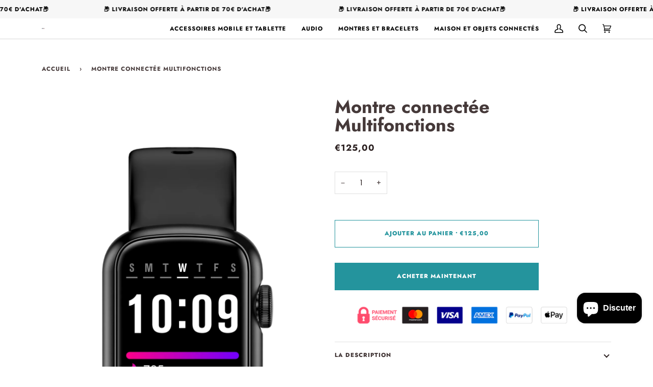

--- FILE ---
content_type: text/html; charset=utf-8
request_url: https://platyne.com/products/montre-connectee-multifonctions-1
body_size: 40625
content:
<!doctype html>




<html class="no-js" lang="fr" ><head>
  <meta name="google-site-verification" content="VjK3ewyC8sX7nwKOTSra8sq_3y2v5I2iZov-az4u8VI" />
  <meta charset="utf-8">
  <meta http-equiv="X-UA-Compatible" content="IE=edge,chrome=1">
  <meta name="viewport" content="width=device-width,initial-scale=1,viewport-fit=cover">
  <meta name="theme-color" content="#585e71"><link rel="canonical" href="https://platyne.com/products/montre-connectee-multifonctions-1"><!-- ======================= Pipeline Theme V6.2.1 ========================= -->

  <link rel="preconnect" href="https://cdn.shopify.com" crossorigin>
  <link rel="preconnect" href="https://fonts.shopify.com" crossorigin>
  <link rel="preconnect" href="https://monorail-edge.shopifysvc.com" crossorigin>


  <link rel="preload" href="//platyne.com/cdn/shop/t/3/assets/lazysizes.js?v=111431644619468174291651590963" as="script">
  <link rel="preload" href="//platyne.com/cdn/shop/t/3/assets/vendor.js?v=174357195950707206411651590968" as="script">
  <link rel="preload" href="//platyne.com/cdn/shop/t/3/assets/theme.js?v=104568964897955093171652271378" as="script">
  <link rel="preload" href="//platyne.com/cdn/shop/t/3/assets/theme.css?v=116176223822402259901652339488" as="style">

  
<link rel="preload" as="image" 
      href="//platyne.com/cdn/shop/files/DWAC220_1_small.png?v=1751373000" 
      srcset="//platyne.com/cdn/shop/files/DWAC220_1_550x.png?v=1751373000 550w,//platyne.com/cdn/shop/files/DWAC220_1_1100x.png?v=1751373000 1100w,//platyne.com/cdn/shop/files/DWAC220_1_1680x.png?v=1751373000 1680w,//platyne.com/cdn/shop/files/DWAC220_1.png?v=1751373000 1836w"
      sizes="(min-width: 768px), 50vw, 
             100vw">
  
<link rel="shortcut icon" href="//platyne.com/cdn/shop/files/favicon_32x32.png?v=1652711975" type="image/png"><!-- Title and description ================================================ -->
  
  <title>
    

    Montre connectée Multifonctions
&ndash; Platyne

  </title><meta name="description" content="Montre Connectée Élégance Fine – Discrétion, Santé &amp;amp; Connectivité• Avec son design fin et minimaliste, la montre connectée allie style raffiné et fonctionnalités intelligentes. Légère et confortable, elle épouse naturellement votre poignet tout en vous offrant un suivi complet de votre quotidien, le tout depuis un ">
  <!-- /snippets/social-meta-tags.liquid --><meta property="og:site_name" content="Platyne">
<meta property="og:url" content="https://platyne.com/products/montre-connectee-multifonctions-1">
<meta property="og:title" content="Montre connectée Multifonctions">
<meta property="og:type" content="product">
<meta property="og:description" content="Montre Connectée Élégance Fine – Discrétion, Santé &amp;amp; Connectivité• Avec son design fin et minimaliste, la montre connectée allie style raffiné et fonctionnalités intelligentes. Légère et confortable, elle épouse naturellement votre poignet tout en vous offrant un suivi complet de votre quotidien, le tout depuis un "><meta property="og:price:amount" content="125,00">
  <meta property="og:price:currency" content="EUR">
      <meta property="og:image" content="http://platyne.com/cdn/shop/files/DWAC220_1.png?v=1751373000">
      <meta property="og:image:secure_url" content="https://platyne.com/cdn/shop/files/DWAC220_1.png?v=1751373000">
      <meta property="og:image:height" content="3489">
      <meta property="og:image:width" content="1836">
      <meta property="og:image" content="http://platyne.com/cdn/shop/files/DWAC220_2.png?v=1751373000">
      <meta property="og:image:secure_url" content="https://platyne.com/cdn/shop/files/DWAC220_2.png?v=1751373000">
      <meta property="og:image:height" content="3909">
      <meta property="og:image:width" content="3084">
      <meta property="og:image" content="http://platyne.com/cdn/shop/files/DWAC220_3.png?v=1751373001">
      <meta property="og:image:secure_url" content="https://platyne.com/cdn/shop/files/DWAC220_3.png?v=1751373001">
      <meta property="og:image:height" content="3933">
      <meta property="og:image:width" content="3504">
<meta property="twitter:image" content="http://platyne.com/cdn/shop/files/DWAC220_1_1200x1200.png?v=1751373000">

<meta name="twitter:site" content="@">
<meta name="twitter:card" content="summary_large_image">
<meta name="twitter:title" content="Montre connectée Multifonctions">
<meta name="twitter:description" content="Montre Connectée Élégance Fine – Discrétion, Santé &amp;amp; Connectivité• Avec son design fin et minimaliste, la montre connectée allie style raffiné et fonctionnalités intelligentes. Légère et confortable, elle épouse naturellement votre poignet tout en vous offrant un suivi complet de votre quotidien, le tout depuis un ">
<!-- CSS ================================================================== -->
  
  <link href="//platyne.com/cdn/shop/t/3/assets/font-settings.css?v=53260625537505595771759333382" rel="stylesheet" type="text/css" media="all" />

  
<style data-shopify>

:root {
/* ================ Spinner ================ */
--SPINNER: url(//platyne.com/cdn/shop/t/3/assets/spinner.gif?v=74017169589876499871651590965);

/* ================ Product video ================ */

--COLOR-VIDEO-BG: #f2f2f2;


/* ================ Color Variables ================ */

/* === Backgrounds ===*/
--COLOR-BG: #ffffff;
--COLOR-BG-ACCENT: #efefef;

/* === Text colors ===*/
--COLOR-TEXT-DARK: #453939;
--COLOR-TEXT: #656565;
--COLOR-TEXT-LIGHT: #939393;

/* === Bright color ===*/
--COLOR-PRIMARY: #24949d;
--COLOR-PRIMARY-HOVER: #0d6167;
--COLOR-PRIMARY-FADE: rgba(36, 148, 157, 0.05);
--COLOR-PRIMARY-FADE-HOVER: rgba(36, 148, 157, 0.1);--COLOR-PRIMARY-OPPOSITE: #ffffff;

/* === Secondary/link Color ===*/
--COLOR-SECONDARY: #585e71;
--COLOR-SECONDARY-HOVER: #2d354f;
--COLOR-SECONDARY-FADE: rgba(88, 94, 113, 0.05);
--COLOR-SECONDARY-FADE-HOVER: rgba(88, 94, 113, 0.1);--COLOR-SECONDARY-OPPOSITE: #ffffff;

/* === Shades of grey ===*/
--COLOR-A5:  rgba(101, 101, 101, 0.05);
--COLOR-A10: rgba(101, 101, 101, 0.1);
--COLOR-A20: rgba(101, 101, 101, 0.2);
--COLOR-A35: rgba(101, 101, 101, 0.35);
--COLOR-A50: rgba(101, 101, 101, 0.5);
--COLOR-A80: rgba(101, 101, 101, 0.8);
--COLOR-A90: rgba(101, 101, 101, 0.9);
--COLOR-A95: rgba(101, 101, 101, 0.95);


/* ================ Inverted Color Variables ================ */

--INVERSE-BG: #2e3438;
--INVERSE-BG-ACCENT: #222324;

/* === Text colors ===*/
--INVERSE-TEXT-DARK: #ffffff;
--INVERSE-TEXT: #ffffff;
--INVERSE-TEXT-LIGHT: #c0c2c3;

/* === Bright color ===*/
--INVERSE-PRIMARY: #fcd8c8;
--INVERSE-PRIMARY-HOVER: #ffa278;
--INVERSE-PRIMARY-FADE: rgba(252, 216, 200, 0.05);
--INVERSE-PRIMARY-FADE-HOVER: rgba(252, 216, 200, 0.1);--INVERSE-PRIMARY-OPPOSITE: #000000;


/* === Second Color ===*/
--INVERSE-SECONDARY: #c6dae5;
--INVERSE-SECONDARY-HOVER: #86bcd9;
--INVERSE-SECONDARY-FADE: rgba(198, 218, 229, 0.05);
--INVERSE-SECONDARY-FADE-HOVER: rgba(198, 218, 229, 0.1);--INVERSE-SECONDARY-OPPOSITE: #000000;


/* === Shades of grey ===*/
--INVERSE-A5:  rgba(255, 255, 255, 0.05);
--INVERSE-A10: rgba(255, 255, 255, 0.1);
--INVERSE-A20: rgba(255, 255, 255, 0.2);
--INVERSE-A35: rgba(255, 255, 255, 0.3);
--INVERSE-A80: rgba(255, 255, 255, 0.8);
--INVERSE-A90: rgba(255, 255, 255, 0.9);
--INVERSE-A95: rgba(255, 255, 255, 0.95);


/* === Account Bar ===*/
--COLOR-ANNOUNCEMENT-BG: #f7f7f7;
--COLOR-ANNOUNCEMENT-TEXT: #000000;

/* === Nav and dropdown link background ===*/
--COLOR-NAV: #ffffff;
--COLOR-NAV-TEXT: #000000;
--COLOR-NAV-BORDER: #d7d7d7;
--COLOR-NAV-A10: rgba(0, 0, 0, 0.1);
--COLOR-NAV-A50: rgba(0, 0, 0, 0.5);
--COLOR-HIGHLIGHT-LINK: #d2815f;

/* === Site Footer ===*/
--COLOR-FOOTER-BG: #efefef;
--COLOR-FOOTER-TEXT: #000000;
--COLOR-FOOTER-A5: rgba(0, 0, 0, 0.05);
--COLOR-FOOTER-A15: rgba(0, 0, 0, 0.15);
--COLOR-FOOTER-A90: rgba(0, 0, 0, 0.9);

/* === Products ===*/
--PRODUCT-GRID-ASPECT-RATIO: 100%;

/* === Product badges ===*/
--COLOR-BADGE: #ffffff;
--COLOR-BADGE-TEXT: #000000;

/* === disabled form colors ===*/
--COLOR-DISABLED-BG: #f0f0f0;
--COLOR-DISABLED-TEXT: #c9c9c9;

--INVERSE-DISABLED-BG: #43484c;
--INVERSE-DISABLED-TEXT: #777b7e;

/* === Button Radius === */
--BUTTON-RADIUS: 0px;


/* ================ Typography ================ */

--FONT-STACK-BODY: Poppins, sans-serif;
--FONT-STYLE-BODY: normal;
--FONT-WEIGHT-BODY: 400;
--FONT-WEIGHT-BODY-BOLD: 500;
--FONT-ADJUST-BODY: 1.0;

--FONT-STACK-HEADING: Jost, sans-serif;
--FONT-STYLE-HEADING: normal;
--FONT-WEIGHT-HEADING: 700;
--FONT-WEIGHT-HEADING-BOLD: 800;
--FONT-ADJUST-HEADING: 1.15;

  --FONT-HEADING-SPACE: initial;
  --FONT-HEADING-CAPS: initial;


--FONT-STACK-ACCENT: Jost, sans-serif;
--FONT-STYLE-ACCENT: normal;
--FONT-WEIGHT-ACCENT: 700;
--FONT-WEIGHT-ACCENT-BOLD: 800;
--FONT-ADJUST-ACCENT: 0.95;

--ICO-SELECT: url('//platyne.com/cdn/shop/t/3/assets/ico-select.svg?v=161322774361156881761652109620');

--URL-ZOOM: url('//platyne.com/cdn/shop/t/3/assets/cursor-zoom.svg?v=137651134409869370111652109620');
--URL-ZOOM-2X: url('//platyne.com/cdn/shop/t/3/assets/cursor-zoom-2x.svg?v=165871132870721948791652109620');

/* ================ Photo correction ================ */
--PHOTO-CORRECTION: 100%;


  

--COLOR-TEXT-DARK: #2b2020;
--COLOR-TEXT:#453939;
--COLOR-TEXT-LIGHT: #656565;

--INVERSE-TEXT-DARK: #ffffff;
--INVERSE-TEXT: #ffffff;
--INVERSE-TEXT-LIGHT: #ffffff;


}

</style>

  <link href="//platyne.com/cdn/shop/t/3/assets/theme.css?v=116176223822402259901652339488" rel="stylesheet" type="text/css" media="all" />

  <script>
    document.documentElement.className = document.documentElement.className.replace('no-js', 'js');
    let root = '/';
    if (root[root.length - 1] !== '/') {
      root = `${root}/`;
    }
    var theme = {
      routes: {
        root_url: root,
        cart: '/cart',
        cart_add_url: '/cart/add',
        product_recommendations_url: '/recommendations/products',
        account_addresses_url: '/account/addresses'
      },
      assets: {
        photoswipe: '//platyne.com/cdn/shop/t/3/assets/photoswipe.js?v=127104016560770043431651590964',
        smoothscroll: '//platyne.com/cdn/shop/t/3/assets/smoothscroll.js?v=37906625415260927261651590965',
        swatches: '//platyne.com/cdn/shop/t/3/assets/swatches.json?v=108064614341237913191651590966',
        noImage: '//platyne.com/cdn/shopifycloud/storefront/assets/no-image-2048-a2addb12.gif',
        base: '//platyne.com/cdn/shop/t/3/assets/'
      },
      strings: {
        swatchesKey: "Couleur",     
        addToCart: "Ajouter au panier",
        estimateShipping: "Estimation des frais de port",
        noShippingAvailable: "Nous ne livrons pas à cette destination.",
        free: "Libérer",
        from: "À partir de",
        preOrder: "Pré-commander",
        soldOut: "Épuisé",
        sale: "Soldes",
        subscription: "Abonnement",
        unavailable: "Non disponible",
        unitPrice: "Prix ​​unitaire",
        unitPriceSeparator: "par",        
        stockout: "Tout le stock disponible est dans le panier",
        products: "Produits",
        pages: "Pages",
        collections: "Collections",
        resultsFor: "Résultats pour",
        noResultsFor: "Aucun résultat pour",
        articles: "Articles"
      },
      settings: {
        badge_sale_type: "dollar",
        search_products: true,
        search_collections: true,
        search_pages: true,
        search_articles: true,
        animate_hover: true,
        animate_scroll: true
      },
      info: {
        name: 'pipeline'
      },
      moneyFormat: "€{{amount_with_comma_separator}}",
      version: '6.2.1'
    }
    let windowInnerHeight = window.innerHeight;
    document.documentElement.style.setProperty('--full-screen', `${windowInnerHeight}px`);
    document.documentElement.style.setProperty('--three-quarters', `${windowInnerHeight * 0.75}px`);
    document.documentElement.style.setProperty('--two-thirds', `${windowInnerHeight * 0.66}px`);
    document.documentElement.style.setProperty('--one-half', `${windowInnerHeight * 0.5}px`);
    document.documentElement.style.setProperty('--one-third', `${windowInnerHeight * 0.33}px`);
    document.documentElement.style.setProperty('--one-fifth', `${windowInnerHeight * 0.2}px`);

    window.lazySizesConfig = window.lazySizesConfig || {};
    window.lazySizesConfig.loadHidden = false;
  </script><!-- Theme Javascript ============================================================== -->
  <script src="//platyne.com/cdn/shop/t/3/assets/lazysizes.js?v=111431644619468174291651590963" async="async"></script>
  <script src="//platyne.com/cdn/shop/t/3/assets/vendor.js?v=174357195950707206411651590968" defer="defer"></script>
  <script src="//platyne.com/cdn/shop/t/3/assets/theme.js?v=104568964897955093171652271378" defer="defer"></script>

  <script>
    (function () {
      function onPageShowEvents() {
        if ('requestIdleCallback' in window) {
          requestIdleCallback(initCartEvent)
        } else {
          initCartEvent()
        }
        function initCartEvent(){
          document.documentElement.dispatchEvent(new CustomEvent('theme:cart:init', {
            bubbles: true
          }));
        }
      };
      window.onpageshow = onPageShowEvents;
    })();
  </script>

  <script type="text/javascript">
    if (window.MSInputMethodContext && document.documentMode) {
      var scripts = document.getElementsByTagName('script')[0];
      var polyfill = document.createElement("script");
      polyfill.defer = true;
      polyfill.src = "//platyne.com/cdn/shop/t/3/assets/ie11.js?v=144489047535103983231651590963";

      scripts.parentNode.insertBefore(polyfill, scripts);
    }
  </script>

  <!-- Shopify app scripts =========================================================== -->
  <script>window.performance && window.performance.mark && window.performance.mark('shopify.content_for_header.start');</script><meta name="facebook-domain-verification" content="w93mp5ti9ho34xbd1n26o6sf5l7sfw">
<meta id="shopify-digital-wallet" name="shopify-digital-wallet" content="/61474275486/digital_wallets/dialog">
<meta name="shopify-checkout-api-token" content="f3da20338f06e982a0adcb9e83511ce5">
<meta id="in-context-paypal-metadata" data-shop-id="61474275486" data-venmo-supported="false" data-environment="production" data-locale="fr_FR" data-paypal-v4="true" data-currency="EUR">
<link rel="alternate" type="application/json+oembed" href="https://platyne.com/products/montre-connectee-multifonctions-1.oembed">
<script async="async" src="/checkouts/internal/preloads.js?locale=fr-FR"></script>
<script id="shopify-features" type="application/json">{"accessToken":"f3da20338f06e982a0adcb9e83511ce5","betas":["rich-media-storefront-analytics"],"domain":"platyne.com","predictiveSearch":true,"shopId":61474275486,"locale":"fr"}</script>
<script>var Shopify = Shopify || {};
Shopify.shop = "platyne-shopi.myshopify.com";
Shopify.locale = "fr";
Shopify.currency = {"active":"EUR","rate":"1.0"};
Shopify.country = "FR";
Shopify.theme = {"name":"Pipeline","id":130104000670,"schema_name":"Pipeline","schema_version":"6.2.1","theme_store_id":739,"role":"main"};
Shopify.theme.handle = "null";
Shopify.theme.style = {"id":null,"handle":null};
Shopify.cdnHost = "platyne.com/cdn";
Shopify.routes = Shopify.routes || {};
Shopify.routes.root = "/";</script>
<script type="module">!function(o){(o.Shopify=o.Shopify||{}).modules=!0}(window);</script>
<script>!function(o){function n(){var o=[];function n(){o.push(Array.prototype.slice.apply(arguments))}return n.q=o,n}var t=o.Shopify=o.Shopify||{};t.loadFeatures=n(),t.autoloadFeatures=n()}(window);</script>
<script id="shop-js-analytics" type="application/json">{"pageType":"product"}</script>
<script defer="defer" async type="module" src="//platyne.com/cdn/shopifycloud/shop-js/modules/v2/client.init-shop-cart-sync_XvpUV7qp.fr.esm.js"></script>
<script defer="defer" async type="module" src="//platyne.com/cdn/shopifycloud/shop-js/modules/v2/chunk.common_C2xzKNNs.esm.js"></script>
<script type="module">
  await import("//platyne.com/cdn/shopifycloud/shop-js/modules/v2/client.init-shop-cart-sync_XvpUV7qp.fr.esm.js");
await import("//platyne.com/cdn/shopifycloud/shop-js/modules/v2/chunk.common_C2xzKNNs.esm.js");

  window.Shopify.SignInWithShop?.initShopCartSync?.({"fedCMEnabled":true,"windoidEnabled":true});

</script>
<script>(function() {
  var isLoaded = false;
  function asyncLoad() {
    if (isLoaded) return;
    isLoaded = true;
    var urls = ["https:\/\/cdn.fera.ai\/js\/fera.placeholder.js?shop=platyne-shopi.myshopify.com","https:\/\/cdn.weglot.com\/weglot_script_tag.js?shop=platyne-shopi.myshopify.com","https:\/\/cdn.shopify.com\/s\/files\/1\/0614\/7427\/5486\/t\/3\/assets\/booster_eu_cookie_61474275486.js?v=1652260968\u0026shop=platyne-shopi.myshopify.com","https:\/\/cdn.shopify.com\/s\/files\/1\/0457\/2220\/6365\/files\/pushdaddy_v56_test.js?shop=platyne-shopi.myshopify.com","https:\/\/cdn.shopify.com\/s\/files\/1\/0614\/7427\/5486\/t\/3\/assets\/pop_61474275486.js?v=1652735981\u0026shop=platyne-shopi.myshopify.com","https:\/\/cdn.nfcube.com\/instafeed-df59dd41aa11d94e6d98870046391563.js?shop=platyne-shopi.myshopify.com","https:\/\/widget.trustpilot.com\/bootstrap\/v5\/tp.widget.sync.bootstrap.min.js?shop=platyne-shopi.myshopify.com","https:\/\/ecommplugins-scripts.trustpilot.com\/v2.1\/js\/header.min.js?settings=eyJrZXkiOiI2cFdBUGJhQ0NiYlFVUmdDIiwicyI6InNrdSJ9\u0026shop=platyne-shopi.myshopify.com","https:\/\/ecommplugins-scripts.trustpilot.com\/v2.1\/js\/success.min.js?settings=eyJrZXkiOiI2cFdBUGJhQ0NiYlFVUmdDIiwicyI6InNrdSIsInQiOlsib3JkZXJzL2Z1bGZpbGxlZCJdLCJ2IjoiIiwiYSI6IlNob3BpZnktMjAyMS0wNCJ9\u0026shop=platyne-shopi.myshopify.com","https:\/\/ecommplugins-trustboxsettings.trustpilot.com\/platyne-shopi.myshopify.com.js?settings=1744032560773\u0026shop=platyne-shopi.myshopify.com"];
    for (var i = 0; i < urls.length; i++) {
      var s = document.createElement('script');
      s.type = 'text/javascript';
      s.async = true;
      s.src = urls[i];
      var x = document.getElementsByTagName('script')[0];
      x.parentNode.insertBefore(s, x);
    }
  };
  if(window.attachEvent) {
    window.attachEvent('onload', asyncLoad);
  } else {
    window.addEventListener('load', asyncLoad, false);
  }
})();</script>
<script id="__st">var __st={"a":61474275486,"offset":3600,"reqid":"f06e1144-0f7a-438e-99da-fba71b499751-1768725343","pageurl":"platyne.com\/products\/montre-connectee-multifonctions-1","u":"43b1b737b609","p":"product","rtyp":"product","rid":10231841816903};</script>
<script>window.ShopifyPaypalV4VisibilityTracking = true;</script>
<script id="captcha-bootstrap">!function(){'use strict';const t='contact',e='account',n='new_comment',o=[[t,t],['blogs',n],['comments',n],[t,'customer']],c=[[e,'customer_login'],[e,'guest_login'],[e,'recover_customer_password'],[e,'create_customer']],r=t=>t.map((([t,e])=>`form[action*='/${t}']:not([data-nocaptcha='true']) input[name='form_type'][value='${e}']`)).join(','),a=t=>()=>t?[...document.querySelectorAll(t)].map((t=>t.form)):[];function s(){const t=[...o],e=r(t);return a(e)}const i='password',u='form_key',d=['recaptcha-v3-token','g-recaptcha-response','h-captcha-response',i],f=()=>{try{return window.sessionStorage}catch{return}},m='__shopify_v',_=t=>t.elements[u];function p(t,e,n=!1){try{const o=window.sessionStorage,c=JSON.parse(o.getItem(e)),{data:r}=function(t){const{data:e,action:n}=t;return t[m]||n?{data:e,action:n}:{data:t,action:n}}(c);for(const[e,n]of Object.entries(r))t.elements[e]&&(t.elements[e].value=n);n&&o.removeItem(e)}catch(o){console.error('form repopulation failed',{error:o})}}const l='form_type',E='cptcha';function T(t){t.dataset[E]=!0}const w=window,h=w.document,L='Shopify',v='ce_forms',y='captcha';let A=!1;((t,e)=>{const n=(g='f06e6c50-85a8-45c8-87d0-21a2b65856fe',I='https://cdn.shopify.com/shopifycloud/storefront-forms-hcaptcha/ce_storefront_forms_captcha_hcaptcha.v1.5.2.iife.js',D={infoText:'Protégé par hCaptcha',privacyText:'Confidentialité',termsText:'Conditions'},(t,e,n)=>{const o=w[L][v],c=o.bindForm;if(c)return c(t,g,e,D).then(n);var r;o.q.push([[t,g,e,D],n]),r=I,A||(h.body.append(Object.assign(h.createElement('script'),{id:'captcha-provider',async:!0,src:r})),A=!0)});var g,I,D;w[L]=w[L]||{},w[L][v]=w[L][v]||{},w[L][v].q=[],w[L][y]=w[L][y]||{},w[L][y].protect=function(t,e){n(t,void 0,e),T(t)},Object.freeze(w[L][y]),function(t,e,n,w,h,L){const[v,y,A,g]=function(t,e,n){const i=e?o:[],u=t?c:[],d=[...i,...u],f=r(d),m=r(i),_=r(d.filter((([t,e])=>n.includes(e))));return[a(f),a(m),a(_),s()]}(w,h,L),I=t=>{const e=t.target;return e instanceof HTMLFormElement?e:e&&e.form},D=t=>v().includes(t);t.addEventListener('submit',(t=>{const e=I(t);if(!e)return;const n=D(e)&&!e.dataset.hcaptchaBound&&!e.dataset.recaptchaBound,o=_(e),c=g().includes(e)&&(!o||!o.value);(n||c)&&t.preventDefault(),c&&!n&&(function(t){try{if(!f())return;!function(t){const e=f();if(!e)return;const n=_(t);if(!n)return;const o=n.value;o&&e.removeItem(o)}(t);const e=Array.from(Array(32),(()=>Math.random().toString(36)[2])).join('');!function(t,e){_(t)||t.append(Object.assign(document.createElement('input'),{type:'hidden',name:u})),t.elements[u].value=e}(t,e),function(t,e){const n=f();if(!n)return;const o=[...t.querySelectorAll(`input[type='${i}']`)].map((({name:t})=>t)),c=[...d,...o],r={};for(const[a,s]of new FormData(t).entries())c.includes(a)||(r[a]=s);n.setItem(e,JSON.stringify({[m]:1,action:t.action,data:r}))}(t,e)}catch(e){console.error('failed to persist form',e)}}(e),e.submit())}));const S=(t,e)=>{t&&!t.dataset[E]&&(n(t,e.some((e=>e===t))),T(t))};for(const o of['focusin','change'])t.addEventListener(o,(t=>{const e=I(t);D(e)&&S(e,y())}));const B=e.get('form_key'),M=e.get(l),P=B&&M;t.addEventListener('DOMContentLoaded',(()=>{const t=y();if(P)for(const e of t)e.elements[l].value===M&&p(e,B);[...new Set([...A(),...v().filter((t=>'true'===t.dataset.shopifyCaptcha))])].forEach((e=>S(e,t)))}))}(h,new URLSearchParams(w.location.search),n,t,e,['guest_login'])})(!0,!0)}();</script>
<script integrity="sha256-4kQ18oKyAcykRKYeNunJcIwy7WH5gtpwJnB7kiuLZ1E=" data-source-attribution="shopify.loadfeatures" defer="defer" src="//platyne.com/cdn/shopifycloud/storefront/assets/storefront/load_feature-a0a9edcb.js" crossorigin="anonymous"></script>
<script data-source-attribution="shopify.dynamic_checkout.dynamic.init">var Shopify=Shopify||{};Shopify.PaymentButton=Shopify.PaymentButton||{isStorefrontPortableWallets:!0,init:function(){window.Shopify.PaymentButton.init=function(){};var t=document.createElement("script");t.src="https://platyne.com/cdn/shopifycloud/portable-wallets/latest/portable-wallets.fr.js",t.type="module",document.head.appendChild(t)}};
</script>
<script data-source-attribution="shopify.dynamic_checkout.buyer_consent">
  function portableWalletsHideBuyerConsent(e){var t=document.getElementById("shopify-buyer-consent"),n=document.getElementById("shopify-subscription-policy-button");t&&n&&(t.classList.add("hidden"),t.setAttribute("aria-hidden","true"),n.removeEventListener("click",e))}function portableWalletsShowBuyerConsent(e){var t=document.getElementById("shopify-buyer-consent"),n=document.getElementById("shopify-subscription-policy-button");t&&n&&(t.classList.remove("hidden"),t.removeAttribute("aria-hidden"),n.addEventListener("click",e))}window.Shopify?.PaymentButton&&(window.Shopify.PaymentButton.hideBuyerConsent=portableWalletsHideBuyerConsent,window.Shopify.PaymentButton.showBuyerConsent=portableWalletsShowBuyerConsent);
</script>
<script>
  function portableWalletsCleanup(e){e&&e.src&&console.error("Failed to load portable wallets script "+e.src);var t=document.querySelectorAll("shopify-accelerated-checkout .shopify-payment-button__skeleton, shopify-accelerated-checkout-cart .wallet-cart-button__skeleton"),e=document.getElementById("shopify-buyer-consent");for(let e=0;e<t.length;e++)t[e].remove();e&&e.remove()}function portableWalletsNotLoadedAsModule(e){e instanceof ErrorEvent&&"string"==typeof e.message&&e.message.includes("import.meta")&&"string"==typeof e.filename&&e.filename.includes("portable-wallets")&&(window.removeEventListener("error",portableWalletsNotLoadedAsModule),window.Shopify.PaymentButton.failedToLoad=e,"loading"===document.readyState?document.addEventListener("DOMContentLoaded",window.Shopify.PaymentButton.init):window.Shopify.PaymentButton.init())}window.addEventListener("error",portableWalletsNotLoadedAsModule);
</script>

<script type="module" src="https://platyne.com/cdn/shopifycloud/portable-wallets/latest/portable-wallets.fr.js" onError="portableWalletsCleanup(this)" crossorigin="anonymous"></script>
<script nomodule>
  document.addEventListener("DOMContentLoaded", portableWalletsCleanup);
</script>

<script id='scb4127' type='text/javascript' async='' src='https://platyne.com/cdn/shopifycloud/privacy-banner/storefront-banner.js'></script><link id="shopify-accelerated-checkout-styles" rel="stylesheet" media="screen" href="https://platyne.com/cdn/shopifycloud/portable-wallets/latest/accelerated-checkout-backwards-compat.css" crossorigin="anonymous">
<style id="shopify-accelerated-checkout-cart">
        #shopify-buyer-consent {
  margin-top: 1em;
  display: inline-block;
  width: 100%;
}

#shopify-buyer-consent.hidden {
  display: none;
}

#shopify-subscription-policy-button {
  background: none;
  border: none;
  padding: 0;
  text-decoration: underline;
  font-size: inherit;
  cursor: pointer;
}

#shopify-subscription-policy-button::before {
  box-shadow: none;
}

      </style>

<script>window.performance && window.performance.mark && window.performance.mark('shopify.content_for_header.end');</script>
  <!-- Balise Weglot =========================================================== -->
  <script type="text/javascript" src="https://cdn.weglot.com/weglot.min.js"></script>
<script>
    Weglot.initialize({
        api_key: 'wg_82a642de3f1cf26d75ec30d6a3b934620'
    });
</script>
  <!-- Balise Weglot =========================================================== -->  
  

<script src="https://cdn.shopify.com/extensions/7bc9bb47-adfa-4267-963e-cadee5096caf/inbox-1252/assets/inbox-chat-loader.js" type="text/javascript" defer="defer"></script>
<script src="https://cdn.shopify.com/extensions/8d2c31d3-a828-4daf-820f-80b7f8e01c39/nova-eu-cookie-bar-gdpr-4/assets/nova-cookie-app-embed.js" type="text/javascript" defer="defer"></script>
<link href="https://cdn.shopify.com/extensions/8d2c31d3-a828-4daf-820f-80b7f8e01c39/nova-eu-cookie-bar-gdpr-4/assets/nova-cookie.css" rel="stylesheet" type="text/css" media="all">
<script src="https://cdn.shopify.com/extensions/1aff304a-11ec-47a0-aee1-7f4ae56792d4/tydal-popups-email-pop-ups-4/assets/pop-app-embed.js" type="text/javascript" defer="defer"></script>
<link href="https://monorail-edge.shopifysvc.com" rel="dns-prefetch">
<script>(function(){if ("sendBeacon" in navigator && "performance" in window) {try {var session_token_from_headers = performance.getEntriesByType('navigation')[0].serverTiming.find(x => x.name == '_s').description;} catch {var session_token_from_headers = undefined;}var session_cookie_matches = document.cookie.match(/_shopify_s=([^;]*)/);var session_token_from_cookie = session_cookie_matches && session_cookie_matches.length === 2 ? session_cookie_matches[1] : "";var session_token = session_token_from_headers || session_token_from_cookie || "";function handle_abandonment_event(e) {var entries = performance.getEntries().filter(function(entry) {return /monorail-edge.shopifysvc.com/.test(entry.name);});if (!window.abandonment_tracked && entries.length === 0) {window.abandonment_tracked = true;var currentMs = Date.now();var navigation_start = performance.timing.navigationStart;var payload = {shop_id: 61474275486,url: window.location.href,navigation_start,duration: currentMs - navigation_start,session_token,page_type: "product"};window.navigator.sendBeacon("https://monorail-edge.shopifysvc.com/v1/produce", JSON.stringify({schema_id: "online_store_buyer_site_abandonment/1.1",payload: payload,metadata: {event_created_at_ms: currentMs,event_sent_at_ms: currentMs}}));}}window.addEventListener('pagehide', handle_abandonment_event);}}());</script>
<script id="web-pixels-manager-setup">(function e(e,d,r,n,o){if(void 0===o&&(o={}),!Boolean(null===(a=null===(i=window.Shopify)||void 0===i?void 0:i.analytics)||void 0===a?void 0:a.replayQueue)){var i,a;window.Shopify=window.Shopify||{};var t=window.Shopify;t.analytics=t.analytics||{};var s=t.analytics;s.replayQueue=[],s.publish=function(e,d,r){return s.replayQueue.push([e,d,r]),!0};try{self.performance.mark("wpm:start")}catch(e){}var l=function(){var e={modern:/Edge?\/(1{2}[4-9]|1[2-9]\d|[2-9]\d{2}|\d{4,})\.\d+(\.\d+|)|Firefox\/(1{2}[4-9]|1[2-9]\d|[2-9]\d{2}|\d{4,})\.\d+(\.\d+|)|Chrom(ium|e)\/(9{2}|\d{3,})\.\d+(\.\d+|)|(Maci|X1{2}).+ Version\/(15\.\d+|(1[6-9]|[2-9]\d|\d{3,})\.\d+)([,.]\d+|)( \(\w+\)|)( Mobile\/\w+|) Safari\/|Chrome.+OPR\/(9{2}|\d{3,})\.\d+\.\d+|(CPU[ +]OS|iPhone[ +]OS|CPU[ +]iPhone|CPU IPhone OS|CPU iPad OS)[ +]+(15[._]\d+|(1[6-9]|[2-9]\d|\d{3,})[._]\d+)([._]\d+|)|Android:?[ /-](13[3-9]|1[4-9]\d|[2-9]\d{2}|\d{4,})(\.\d+|)(\.\d+|)|Android.+Firefox\/(13[5-9]|1[4-9]\d|[2-9]\d{2}|\d{4,})\.\d+(\.\d+|)|Android.+Chrom(ium|e)\/(13[3-9]|1[4-9]\d|[2-9]\d{2}|\d{4,})\.\d+(\.\d+|)|SamsungBrowser\/([2-9]\d|\d{3,})\.\d+/,legacy:/Edge?\/(1[6-9]|[2-9]\d|\d{3,})\.\d+(\.\d+|)|Firefox\/(5[4-9]|[6-9]\d|\d{3,})\.\d+(\.\d+|)|Chrom(ium|e)\/(5[1-9]|[6-9]\d|\d{3,})\.\d+(\.\d+|)([\d.]+$|.*Safari\/(?![\d.]+ Edge\/[\d.]+$))|(Maci|X1{2}).+ Version\/(10\.\d+|(1[1-9]|[2-9]\d|\d{3,})\.\d+)([,.]\d+|)( \(\w+\)|)( Mobile\/\w+|) Safari\/|Chrome.+OPR\/(3[89]|[4-9]\d|\d{3,})\.\d+\.\d+|(CPU[ +]OS|iPhone[ +]OS|CPU[ +]iPhone|CPU IPhone OS|CPU iPad OS)[ +]+(10[._]\d+|(1[1-9]|[2-9]\d|\d{3,})[._]\d+)([._]\d+|)|Android:?[ /-](13[3-9]|1[4-9]\d|[2-9]\d{2}|\d{4,})(\.\d+|)(\.\d+|)|Mobile Safari.+OPR\/([89]\d|\d{3,})\.\d+\.\d+|Android.+Firefox\/(13[5-9]|1[4-9]\d|[2-9]\d{2}|\d{4,})\.\d+(\.\d+|)|Android.+Chrom(ium|e)\/(13[3-9]|1[4-9]\d|[2-9]\d{2}|\d{4,})\.\d+(\.\d+|)|Android.+(UC? ?Browser|UCWEB|U3)[ /]?(15\.([5-9]|\d{2,})|(1[6-9]|[2-9]\d|\d{3,})\.\d+)\.\d+|SamsungBrowser\/(5\.\d+|([6-9]|\d{2,})\.\d+)|Android.+MQ{2}Browser\/(14(\.(9|\d{2,})|)|(1[5-9]|[2-9]\d|\d{3,})(\.\d+|))(\.\d+|)|K[Aa][Ii]OS\/(3\.\d+|([4-9]|\d{2,})\.\d+)(\.\d+|)/},d=e.modern,r=e.legacy,n=navigator.userAgent;return n.match(d)?"modern":n.match(r)?"legacy":"unknown"}(),u="modern"===l?"modern":"legacy",c=(null!=n?n:{modern:"",legacy:""})[u],f=function(e){return[e.baseUrl,"/wpm","/b",e.hashVersion,"modern"===e.buildTarget?"m":"l",".js"].join("")}({baseUrl:d,hashVersion:r,buildTarget:u}),m=function(e){var d=e.version,r=e.bundleTarget,n=e.surface,o=e.pageUrl,i=e.monorailEndpoint;return{emit:function(e){var a=e.status,t=e.errorMsg,s=(new Date).getTime(),l=JSON.stringify({metadata:{event_sent_at_ms:s},events:[{schema_id:"web_pixels_manager_load/3.1",payload:{version:d,bundle_target:r,page_url:o,status:a,surface:n,error_msg:t},metadata:{event_created_at_ms:s}}]});if(!i)return console&&console.warn&&console.warn("[Web Pixels Manager] No Monorail endpoint provided, skipping logging."),!1;try{return self.navigator.sendBeacon.bind(self.navigator)(i,l)}catch(e){}var u=new XMLHttpRequest;try{return u.open("POST",i,!0),u.setRequestHeader("Content-Type","text/plain"),u.send(l),!0}catch(e){return console&&console.warn&&console.warn("[Web Pixels Manager] Got an unhandled error while logging to Monorail."),!1}}}}({version:r,bundleTarget:l,surface:e.surface,pageUrl:self.location.href,monorailEndpoint:e.monorailEndpoint});try{o.browserTarget=l,function(e){var d=e.src,r=e.async,n=void 0===r||r,o=e.onload,i=e.onerror,a=e.sri,t=e.scriptDataAttributes,s=void 0===t?{}:t,l=document.createElement("script"),u=document.querySelector("head"),c=document.querySelector("body");if(l.async=n,l.src=d,a&&(l.integrity=a,l.crossOrigin="anonymous"),s)for(var f in s)if(Object.prototype.hasOwnProperty.call(s,f))try{l.dataset[f]=s[f]}catch(e){}if(o&&l.addEventListener("load",o),i&&l.addEventListener("error",i),u)u.appendChild(l);else{if(!c)throw new Error("Did not find a head or body element to append the script");c.appendChild(l)}}({src:f,async:!0,onload:function(){if(!function(){var e,d;return Boolean(null===(d=null===(e=window.Shopify)||void 0===e?void 0:e.analytics)||void 0===d?void 0:d.initialized)}()){var d=window.webPixelsManager.init(e)||void 0;if(d){var r=window.Shopify.analytics;r.replayQueue.forEach((function(e){var r=e[0],n=e[1],o=e[2];d.publishCustomEvent(r,n,o)})),r.replayQueue=[],r.publish=d.publishCustomEvent,r.visitor=d.visitor,r.initialized=!0}}},onerror:function(){return m.emit({status:"failed",errorMsg:"".concat(f," has failed to load")})},sri:function(e){var d=/^sha384-[A-Za-z0-9+/=]+$/;return"string"==typeof e&&d.test(e)}(c)?c:"",scriptDataAttributes:o}),m.emit({status:"loading"})}catch(e){m.emit({status:"failed",errorMsg:(null==e?void 0:e.message)||"Unknown error"})}}})({shopId: 61474275486,storefrontBaseUrl: "https://platyne.com",extensionsBaseUrl: "https://extensions.shopifycdn.com/cdn/shopifycloud/web-pixels-manager",monorailEndpoint: "https://monorail-edge.shopifysvc.com/unstable/produce_batch",surface: "storefront-renderer",enabledBetaFlags: ["2dca8a86"],webPixelsConfigList: [{"id":"423526727","configuration":"{\"pixel_id\":\"402538678491120\",\"pixel_type\":\"facebook_pixel\",\"metaapp_system_user_token\":\"-\"}","eventPayloadVersion":"v1","runtimeContext":"OPEN","scriptVersion":"ca16bc87fe92b6042fbaa3acc2fbdaa6","type":"APP","apiClientId":2329312,"privacyPurposes":["ANALYTICS","MARKETING","SALE_OF_DATA"],"dataSharingAdjustments":{"protectedCustomerApprovalScopes":["read_customer_address","read_customer_email","read_customer_name","read_customer_personal_data","read_customer_phone"]}},{"id":"shopify-app-pixel","configuration":"{}","eventPayloadVersion":"v1","runtimeContext":"STRICT","scriptVersion":"0450","apiClientId":"shopify-pixel","type":"APP","privacyPurposes":["ANALYTICS","MARKETING"]},{"id":"shopify-custom-pixel","eventPayloadVersion":"v1","runtimeContext":"LAX","scriptVersion":"0450","apiClientId":"shopify-pixel","type":"CUSTOM","privacyPurposes":["ANALYTICS","MARKETING"]}],isMerchantRequest: false,initData: {"shop":{"name":"Platyne","paymentSettings":{"currencyCode":"EUR"},"myshopifyDomain":"platyne-shopi.myshopify.com","countryCode":"FR","storefrontUrl":"https:\/\/platyne.com"},"customer":null,"cart":null,"checkout":null,"productVariants":[{"price":{"amount":125.0,"currencyCode":"EUR"},"product":{"title":"Montre connectée Multifonctions","vendor":"Platyne","id":"10231841816903","untranslatedTitle":"Montre connectée Multifonctions","url":"\/products\/montre-connectee-multifonctions-1","type":"Montres"},"id":"51852089590087","image":{"src":"\/\/platyne.com\/cdn\/shop\/files\/DWAC220_1.png?v=1751373000"},"sku":"DWAC 220","title":"Default Title","untranslatedTitle":"Default Title"}],"purchasingCompany":null},},"https://platyne.com/cdn","fcfee988w5aeb613cpc8e4bc33m6693e112",{"modern":"","legacy":""},{"shopId":"61474275486","storefrontBaseUrl":"https:\/\/platyne.com","extensionBaseUrl":"https:\/\/extensions.shopifycdn.com\/cdn\/shopifycloud\/web-pixels-manager","surface":"storefront-renderer","enabledBetaFlags":"[\"2dca8a86\"]","isMerchantRequest":"false","hashVersion":"fcfee988w5aeb613cpc8e4bc33m6693e112","publish":"custom","events":"[[\"page_viewed\",{}],[\"product_viewed\",{\"productVariant\":{\"price\":{\"amount\":125.0,\"currencyCode\":\"EUR\"},\"product\":{\"title\":\"Montre connectée Multifonctions\",\"vendor\":\"Platyne\",\"id\":\"10231841816903\",\"untranslatedTitle\":\"Montre connectée Multifonctions\",\"url\":\"\/products\/montre-connectee-multifonctions-1\",\"type\":\"Montres\"},\"id\":\"51852089590087\",\"image\":{\"src\":\"\/\/platyne.com\/cdn\/shop\/files\/DWAC220_1.png?v=1751373000\"},\"sku\":\"DWAC 220\",\"title\":\"Default Title\",\"untranslatedTitle\":\"Default Title\"}}]]"});</script><script>
  window.ShopifyAnalytics = window.ShopifyAnalytics || {};
  window.ShopifyAnalytics.meta = window.ShopifyAnalytics.meta || {};
  window.ShopifyAnalytics.meta.currency = 'EUR';
  var meta = {"product":{"id":10231841816903,"gid":"gid:\/\/shopify\/Product\/10231841816903","vendor":"Platyne","type":"Montres","handle":"montre-connectee-multifonctions-1","variants":[{"id":51852089590087,"price":12500,"name":"Montre connectée Multifonctions","public_title":null,"sku":"DWAC 220"}],"remote":false},"page":{"pageType":"product","resourceType":"product","resourceId":10231841816903,"requestId":"f06e1144-0f7a-438e-99da-fba71b499751-1768725343"}};
  for (var attr in meta) {
    window.ShopifyAnalytics.meta[attr] = meta[attr];
  }
</script>
<script class="analytics">
  (function () {
    var customDocumentWrite = function(content) {
      var jquery = null;

      if (window.jQuery) {
        jquery = window.jQuery;
      } else if (window.Checkout && window.Checkout.$) {
        jquery = window.Checkout.$;
      }

      if (jquery) {
        jquery('body').append(content);
      }
    };

    var hasLoggedConversion = function(token) {
      if (token) {
        return document.cookie.indexOf('loggedConversion=' + token) !== -1;
      }
      return false;
    }

    var setCookieIfConversion = function(token) {
      if (token) {
        var twoMonthsFromNow = new Date(Date.now());
        twoMonthsFromNow.setMonth(twoMonthsFromNow.getMonth() + 2);

        document.cookie = 'loggedConversion=' + token + '; expires=' + twoMonthsFromNow;
      }
    }

    var trekkie = window.ShopifyAnalytics.lib = window.trekkie = window.trekkie || [];
    if (trekkie.integrations) {
      return;
    }
    trekkie.methods = [
      'identify',
      'page',
      'ready',
      'track',
      'trackForm',
      'trackLink'
    ];
    trekkie.factory = function(method) {
      return function() {
        var args = Array.prototype.slice.call(arguments);
        args.unshift(method);
        trekkie.push(args);
        return trekkie;
      };
    };
    for (var i = 0; i < trekkie.methods.length; i++) {
      var key = trekkie.methods[i];
      trekkie[key] = trekkie.factory(key);
    }
    trekkie.load = function(config) {
      trekkie.config = config || {};
      trekkie.config.initialDocumentCookie = document.cookie;
      var first = document.getElementsByTagName('script')[0];
      var script = document.createElement('script');
      script.type = 'text/javascript';
      script.onerror = function(e) {
        var scriptFallback = document.createElement('script');
        scriptFallback.type = 'text/javascript';
        scriptFallback.onerror = function(error) {
                var Monorail = {
      produce: function produce(monorailDomain, schemaId, payload) {
        var currentMs = new Date().getTime();
        var event = {
          schema_id: schemaId,
          payload: payload,
          metadata: {
            event_created_at_ms: currentMs,
            event_sent_at_ms: currentMs
          }
        };
        return Monorail.sendRequest("https://" + monorailDomain + "/v1/produce", JSON.stringify(event));
      },
      sendRequest: function sendRequest(endpointUrl, payload) {
        // Try the sendBeacon API
        if (window && window.navigator && typeof window.navigator.sendBeacon === 'function' && typeof window.Blob === 'function' && !Monorail.isIos12()) {
          var blobData = new window.Blob([payload], {
            type: 'text/plain'
          });

          if (window.navigator.sendBeacon(endpointUrl, blobData)) {
            return true;
          } // sendBeacon was not successful

        } // XHR beacon

        var xhr = new XMLHttpRequest();

        try {
          xhr.open('POST', endpointUrl);
          xhr.setRequestHeader('Content-Type', 'text/plain');
          xhr.send(payload);
        } catch (e) {
          console.log(e);
        }

        return false;
      },
      isIos12: function isIos12() {
        return window.navigator.userAgent.lastIndexOf('iPhone; CPU iPhone OS 12_') !== -1 || window.navigator.userAgent.lastIndexOf('iPad; CPU OS 12_') !== -1;
      }
    };
    Monorail.produce('monorail-edge.shopifysvc.com',
      'trekkie_storefront_load_errors/1.1',
      {shop_id: 61474275486,
      theme_id: 130104000670,
      app_name: "storefront",
      context_url: window.location.href,
      source_url: "//platyne.com/cdn/s/trekkie.storefront.cd680fe47e6c39ca5d5df5f0a32d569bc48c0f27.min.js"});

        };
        scriptFallback.async = true;
        scriptFallback.src = '//platyne.com/cdn/s/trekkie.storefront.cd680fe47e6c39ca5d5df5f0a32d569bc48c0f27.min.js';
        first.parentNode.insertBefore(scriptFallback, first);
      };
      script.async = true;
      script.src = '//platyne.com/cdn/s/trekkie.storefront.cd680fe47e6c39ca5d5df5f0a32d569bc48c0f27.min.js';
      first.parentNode.insertBefore(script, first);
    };
    trekkie.load(
      {"Trekkie":{"appName":"storefront","development":false,"defaultAttributes":{"shopId":61474275486,"isMerchantRequest":null,"themeId":130104000670,"themeCityHash":"12736834671223876489","contentLanguage":"fr","currency":"EUR","eventMetadataId":"99fa9d5e-736f-46d8-b0d4-e83de91eb254"},"isServerSideCookieWritingEnabled":true,"monorailRegion":"shop_domain","enabledBetaFlags":["65f19447"]},"Session Attribution":{},"S2S":{"facebookCapiEnabled":true,"source":"trekkie-storefront-renderer","apiClientId":580111}}
    );

    var loaded = false;
    trekkie.ready(function() {
      if (loaded) return;
      loaded = true;

      window.ShopifyAnalytics.lib = window.trekkie;

      var originalDocumentWrite = document.write;
      document.write = customDocumentWrite;
      try { window.ShopifyAnalytics.merchantGoogleAnalytics.call(this); } catch(error) {};
      document.write = originalDocumentWrite;

      window.ShopifyAnalytics.lib.page(null,{"pageType":"product","resourceType":"product","resourceId":10231841816903,"requestId":"f06e1144-0f7a-438e-99da-fba71b499751-1768725343","shopifyEmitted":true});

      var match = window.location.pathname.match(/checkouts\/(.+)\/(thank_you|post_purchase)/)
      var token = match? match[1]: undefined;
      if (!hasLoggedConversion(token)) {
        setCookieIfConversion(token);
        window.ShopifyAnalytics.lib.track("Viewed Product",{"currency":"EUR","variantId":51852089590087,"productId":10231841816903,"productGid":"gid:\/\/shopify\/Product\/10231841816903","name":"Montre connectée Multifonctions","price":"125.00","sku":"DWAC 220","brand":"Platyne","variant":null,"category":"Montres","nonInteraction":true,"remote":false},undefined,undefined,{"shopifyEmitted":true});
      window.ShopifyAnalytics.lib.track("monorail:\/\/trekkie_storefront_viewed_product\/1.1",{"currency":"EUR","variantId":51852089590087,"productId":10231841816903,"productGid":"gid:\/\/shopify\/Product\/10231841816903","name":"Montre connectée Multifonctions","price":"125.00","sku":"DWAC 220","brand":"Platyne","variant":null,"category":"Montres","nonInteraction":true,"remote":false,"referer":"https:\/\/platyne.com\/products\/montre-connectee-multifonctions-1"});
      }
    });


        var eventsListenerScript = document.createElement('script');
        eventsListenerScript.async = true;
        eventsListenerScript.src = "//platyne.com/cdn/shopifycloud/storefront/assets/shop_events_listener-3da45d37.js";
        document.getElementsByTagName('head')[0].appendChild(eventsListenerScript);

})();</script>
<script
  defer
  src="https://platyne.com/cdn/shopifycloud/perf-kit/shopify-perf-kit-3.0.4.min.js"
  data-application="storefront-renderer"
  data-shop-id="61474275486"
  data-render-region="gcp-us-east1"
  data-page-type="product"
  data-theme-instance-id="130104000670"
  data-theme-name="Pipeline"
  data-theme-version="6.2.1"
  data-monorail-region="shop_domain"
  data-resource-timing-sampling-rate="10"
  data-shs="true"
  data-shs-beacon="true"
  data-shs-export-with-fetch="true"
  data-shs-logs-sample-rate="1"
  data-shs-beacon-endpoint="https://platyne.com/api/collect"
></script>
</head>

<body id="montre-connectee-multifonctions" class="template-product ">

  <a class="in-page-link visually-hidden skip-link" href="#MainContent">Passer au contenu</a>

  <div id="shopify-section-announcement" class="shopify-section"><div class="announcement__wrapper"
      data-announcement-wrapper
      data-section-id="announcement"
      data-section-type="announcement">
      
      <div class="announcement__font font--3">
        <div class="announcement__bar-outer" data-bar style="--bg: var(--COLOR-ANNOUNCEMENT-BG); --text: var(--COLOR-ANNOUNCEMENT-TEXT);"><div class="announcement__bar-holder">
              <div class="announcement__bar">
                <div data-ticker-frame class="announcement__message">
                  <div data-ticker-scale class="ticker--unloaded announcement__scale">
                    <div data-ticker-text class="announcement__text">
                      <div data-slide="announce_text"
      data-slide-index="0"
      

 >
                  <p>📦   LIVRAISON Offerte à partir de 70€ d'achat📦</p>
                </div>
                    </div>
                  </div>
                </div>  
              </div>
            </div></div>
      </div>
    </div>
</div>
  <div id="shopify-section-header" class="shopify-section"><style>
  :root {
    --COLOR-NAV-TEXT-TRANSPARENT: #ffffff;
    --menu-height: calc(31px);
  }
</style>













<div class="header__wrapper"
  data-header-wrapper
  style="--bar-opacity: 0; --bar-width: 0; --bar-left: 0;"
  data-header-transparent="false"
  data-underline-current="false"
  data-header-sticky="sticky"
  data-header-style="split"
  data-section-id="header"
  data-section-type="header">

  <header class="theme__header" role="banner" data-header-height>
    <div class="wrapper">
      <div class="header__mobile">
        
    <div class="header__mobile__left">
      <button class="header__mobile__button"      
        data-drawer-toggle="hamburger"
        aria-label="Ouvrir le menu" 
        aria-haspopup="true" 
        aria-expanded="false" 
        aria-controls="header-menu">
        <svg aria-hidden="true" focusable="false" role="presentation" class="icon icon-nav" viewBox="0 0 25 25"><path d="M0 4.062h25v2H0zm0 7h25v2H0zm0 7h25v2H0z"/></svg>
      </button>
    </div>
    
<div class="header__logo header__logo--image">
    <a class="header__logo__link" 
        href="/"
        style="width: 5px;">
      
<img data-src="//platyne.com/cdn/shop/files/LOGO_PLATYNE_2022_57bd504a-dc85-45af-9bdd-b39d97aafe79_{width}x.png?v=1655738697"
          class="lazyload logo__img logo__img--color"
          width="2603"
          height="989"
          data-widths="[110, 160, 220, 320, 480, 540, 720, 900]"
          data-sizes="auto"
          data-aspectratio="2.6319514661274015"
          alt="logo platyne">
      
      

      
        <noscript>
          <img class="logo__img" style="opacity: 1;" src="//platyne.com/cdn/shop/files/LOGO_PLATYNE_2022_57bd504a-dc85-45af-9bdd-b39d97aafe79_360x.png?v=1655738697" alt="logo platyne"/>
        </noscript>
      
    </a>
  </div>

    <div class="header__mobile__right">
      <a class="header__mobile__button"
       data-drawer-toggle="drawer-cart"
        href="/cart">
        <svg aria-hidden="true" focusable="false" role="presentation" class="icon icon-cart" viewBox="0 0 25 25"><path d="M5.058 23a2 2 0 104.001-.001A2 2 0 005.058 23zm12.079 0c0 1.104.896 2 2 2s1.942-.896 1.942-2-.838-2-1.942-2-2 .896-2 2zM0 1a1 1 0 001 1h1.078l.894 3.341L5.058 13c0 .072.034.134.042.204l-1.018 4.58A.997.997 0 005.058 19h16.71a1 1 0 000-2H6.306l.458-2.061c.1.017.19.061.294.061h12.31c1.104 0 1.712-.218 2.244-1.5l3.248-6.964C25.423 4.75 24.186 4 23.079 4H5.058c-.157 0-.292.054-.438.088L3.844.772A1 1 0 002.87 0H1a1 1 0 00-1 1zm5.098 5H22.93l-3.192 6.798c-.038.086-.07.147-.094.19-.067.006-.113.012-.277.012H7.058v-.198l-.038-.195L5.098 6z"/></svg>
        <span class="visually-hidden">Panier</span>
        
  <span class="header__cart__status">
    <span data-header-cart-price="0">
      €0,00
    </span>
    <span data-header-cart-count="0">
      (0)
    </span>
    
<span data-header-cart-full="false"></span>
  </span>

      </a>
    </div>

      </div>
      <div data-header-desktop class="header__desktop header__desktop--split"><div  data-takes-space class="header__desktop__bar__l">
              
<div class="header__logo header__logo--image">
    <a class="header__logo__link" 
        href="/"
        style="width: 5px;">
      
<img data-src="//platyne.com/cdn/shop/files/LOGO_PLATYNE_2022_57bd504a-dc85-45af-9bdd-b39d97aafe79_{width}x.png?v=1655738697"
          class="lazyload logo__img logo__img--color"
          width="2603"
          height="989"
          data-widths="[110, 160, 220, 320, 480, 540, 720, 900]"
          data-sizes="auto"
          data-aspectratio="2.6319514661274015"
          alt="logo platyne">
      
      

      
        <noscript>
          <img class="logo__img" style="opacity: 1;" src="//platyne.com/cdn/shop/files/LOGO_PLATYNE_2022_57bd504a-dc85-45af-9bdd-b39d97aafe79_360x.png?v=1655738697" alt="logo platyne"/>
        </noscript>
      
    </a>
  </div>

            </div>
            <div  data-takes-space class="header__desktop__bar__r">
              <div class="header__desktop__bar__inline">
                
  <nav class="header__menu">
    <div class="header__menu__inner" data-text-items-wrapper>
      
        

<div class="menu__item  grandparent kids-6 "
  data-main-menu-text-item
   
    aria-haspopup="true" 
    aria-expanded="false"
    data-hover-disclosure-toggle="dropdown-ced37225e07661956f0004c33a6d650d"
    aria-controls="dropdown-ced37225e07661956f0004c33a6d650d"
  >
  <a href="/collections/accessoires-mobile-et-tablette" data-top-link class="navlink navlink--toplevel">
    <span class="navtext">Accessoires Mobile et Tablette</span>
  </a>
  
    <div class="header__dropdown"
      data-hover-disclosure
      id="dropdown-ced37225e07661956f0004c33a6d650d">
      <div class="header__dropdown__wrapper">
        <div class="header__dropdown__inner">
              
                <div class="dropdown__family">
                  
                  <a href="/collections/coques-et-protections" data-stagger-first class="navlink navlink--child">
                    <span class="navtext">Coques et Protections</span>
                  </a>
                  
                    
                    <a href="/collections/apple-coques-et-protections" data-stagger-second class="navlink navlink--grandchild">
                      <span class="navtext">Apple</span>
                    </a>
                  
                    
                    <a href="/collections/universel-coques-et-protections" data-stagger-second class="navlink navlink--grandchild">
                      <span class="navtext">Universel</span>
                    </a>
                  
                    
                    <a href="/collections/samsung-coques-et-protections" data-stagger-second class="navlink navlink--grandchild">
                      <span class="navtext">Samsung</span>
                    </a>
                  
                </div>
              
                <div class="dropdown__family">
                  
                  <a href="/collections/instagrameuse" data-stagger-first class="navlink navlink--child">
                    <span class="navtext">Instagrameuse</span>
                  </a>
                  
                </div>
              
                <div class="dropdown__family">
                  
                  <a href="/collections/ordinateurs" data-stagger-first class="navlink navlink--child">
                    <span class="navtext">Ordinateur</span>
                  </a>
                  
                    
                    <a href="/collections/de-13-3-a-15-4" data-stagger-second class="navlink navlink--grandchild">
                      <span class="navtext">De 13,3&quot; à 15,4&quot;</span>
                    </a>
                  
                </div>
              
                <div class="dropdown__family">
                  
                  <a href="/collections/charges-et-cables" data-stagger-first class="navlink navlink--child">
                    <span class="navtext">Chargeur et Cable</span>
                  </a>
                  
                    
                    <a href="/collections/samsung" data-stagger-second class="navlink navlink--grandchild">
                      <span class="navtext">Samsung</span>
                    </a>
                  
                    
                    <a href="/collections/a-induction" data-stagger-second class="navlink navlink--grandchild">
                      <span class="navtext">À Induction</span>
                    </a>
                  
                    
                    <a href="/collections/apple" data-stagger-second class="navlink navlink--grandchild">
                      <span class="navtext">Apple</span>
                    </a>
                  
                    
                    <a href="/collections/universel" data-stagger-second class="navlink navlink--grandchild">
                      <span class="navtext">Universel</span>
                    </a>
                  
                    
                    <a href="/collections/batterie-externe" data-stagger-second class="navlink navlink--grandchild">
                      <span class="navtext">Batterie Externe</span>
                    </a>
                  
                </div>
              
                <div class="dropdown__family">
                  
                  <a href="/collections/voitures-velos-motos" data-stagger-first class="navlink navlink--child">
                    <span class="navtext">Voitures/Vélos/Motos</span>
                  </a>
                  
                </div>
              
                <div class="dropdown__family">
                  
                  <a href="/collections/amplificateurs-decran" data-stagger-first class="navlink navlink--child">
                    <span class="navtext">Amplificateurs d&#39;Écran</span>
                  </a>
                  
                </div>
              
            

             </div>
      </div>
    </div>
  
</div>

      
        

<div class="menu__item  parent"
  data-main-menu-text-item
   
    aria-haspopup="true" 
    aria-expanded="false"
    data-hover-disclosure-toggle="dropdown-6e5f1a840ac912fb92b040009ac21c32"
    aria-controls="dropdown-6e5f1a840ac912fb92b040009ac21c32"
  >
  <a href="/collections/audio" data-top-link class="navlink navlink--toplevel">
    <span class="navtext">Audio</span>
  </a>
  
    <div class="header__dropdown"
      data-hover-disclosure
      id="dropdown-6e5f1a840ac912fb92b040009ac21c32">
      <div class="header__dropdown__wrapper">
        <div class="header__dropdown__inner">
            
              
              <a href="/collections/ecouteurs-bluetooth" data-stagger class="navlink navlink--child">
                <span class="navtext">Écouteurs Bluetooth</span>
              </a>
            
              
              <a href="/collections/casques-bluetooth" data-stagger class="navlink navlink--child">
                <span class="navtext">Casques Bluetooth</span>
              </a>
            
              
              <a href="/collections/ecouteurs-filaires" data-stagger class="navlink navlink--child">
                <span class="navtext">Écouteurs Filaires</span>
              </a>
            
              
              <a href="/collections/enceintes-bluetooth" data-stagger class="navlink navlink--child">
                <span class="navtext">Enceintes Bluetooth</span>
              </a>
            
              
              <a href="/collections/coques-et-protections-audio" data-stagger class="navlink navlink--child">
                <span class="navtext">Coques et Protections</span>
              </a>
            
              
              <a href="/collections/microphones" data-stagger class="navlink navlink--child">
                <span class="navtext">Microphones</span>
              </a>
             </div>
      </div>
    </div>
  
</div>

      
        

<div class="menu__item  grandparent kids-4 "
  data-main-menu-text-item
   
    aria-haspopup="true" 
    aria-expanded="false"
    data-hover-disclosure-toggle="dropdown-ef9245703bf4d7c5b44d8a224548255e"
    aria-controls="dropdown-ef9245703bf4d7c5b44d8a224548255e"
  >
  <a href="/collections/montres-et-bracelets" data-top-link class="navlink navlink--toplevel">
    <span class="navtext">Montres et Bracelets</span>
  </a>
  
    <div class="header__dropdown"
      data-hover-disclosure
      id="dropdown-ef9245703bf4d7c5b44d8a224548255e">
      <div class="header__dropdown__wrapper">
        <div class="header__dropdown__inner">
              
                <div class="dropdown__family">
                  
                  <a href="/collections/montres-connectees" data-stagger-first class="navlink navlink--child">
                    <span class="navtext">Montres Connectées</span>
                  </a>
                  
                </div>
              
                <div class="dropdown__family">
                  
                  <a href="/collections/coques-et-protections-montres-et-bracelets" data-stagger-first class="navlink navlink--child">
                    <span class="navtext">Coques et Protections</span>
                  </a>
                  
                    
                    <a href="/collections/apple-coques-et-protections-1" data-stagger-second class="navlink navlink--grandchild">
                      <span class="navtext">Apple</span>
                    </a>
                  
                </div>
              
                <div class="dropdown__family">
                  
                  <a href="/products/bracelet-connectee-platyne" data-stagger-first class="navlink navlink--child">
                    <span class="navtext">Bracelet connecté</span>
                  </a>
                  
                </div>
              
                <div class="dropdown__family">
                  
                  <a href="/collections/bracelet-pour-iphone" data-stagger-first class="navlink navlink--child">
                    <span class="navtext">Bracelet pour iWatch</span>
                  </a>
                  
                </div>
              
            

             </div>
      </div>
    </div>
  
</div>

      
        

<div class="menu__item  parent"
  data-main-menu-text-item
   
    aria-haspopup="true" 
    aria-expanded="false"
    data-hover-disclosure-toggle="dropdown-be84d36cf37708e5ee82f3672807ab42"
    aria-controls="dropdown-be84d36cf37708e5ee82f3672807ab42"
  >
  <a href="/collections/maison-et-objets-connectes" data-top-link class="navlink navlink--toplevel">
    <span class="navtext">Maison et Objets Connectés</span>
  </a>
  
    <div class="header__dropdown"
      data-hover-disclosure
      id="dropdown-be84d36cf37708e5ee82f3672807ab42">
      <div class="header__dropdown__wrapper">
        <div class="header__dropdown__inner">
            
              
              <a href="/collections/protection" data-stagger class="navlink navlink--child">
                <span class="navtext">Protection</span>
              </a>
            
              
              <a href="/collections/sport" data-stagger class="navlink navlink--child">
                <span class="navtext">Sport</span>
              </a>
            
              
              <a href="/collections/sante" data-stagger class="navlink navlink--child">
                <span class="navtext">Santé</span>
              </a>
            
              
              <a href="/collections/deco" data-stagger class="navlink navlink--child">
                <span class="navtext">Déco</span>
              </a>
            
              
              <a href="/products/bracelet-connectee-platyne" data-stagger class="navlink navlink--child">
                <span class="navtext">Bracelet connecté</span>
              </a>
             </div>
      </div>
    </div>
  
</div>

      
      <div class="hover__bar"></div>
      <div class="hover__bg"></div>
    </div>
  </nav>

                
<div class="header__desktop__buttons header__desktop__buttons--icons" ><div class="header__desktop__button " >
        <a href="/account" class="navlink">
          
            <svg aria-hidden="true" focusable="false" role="presentation" class="icon icon-account" viewBox="0 0 16 16"><path d="M10.713 8.771c.31.112.53.191.743.27.555.204.985.372 1.367.539 1.229.535 1.993 1.055 2.418 1.885.464.937.722 1.958.758 2.997.03.84-.662 1.538-1.524 1.538H1.525c-.862 0-1.554-.697-1.524-1.538a7.36 7.36 0 01.767-3.016c.416-.811 1.18-1.33 2.41-1.866a25.25 25.25 0 011.366-.54l.972-.35a1.42 1.42 0 00-.006-.072c-.937-1.086-1.369-2.267-1.369-4.17C4.141 1.756 5.517 0 8.003 0c2.485 0 3.856 1.755 3.856 4.448 0 2.03-.492 3.237-1.563 4.386.169-.18.197-.253.207-.305a1.2 1.2 0 00-.019.16l.228.082zm-9.188 5.742h12.95a5.88 5.88 0 00-.608-2.402c-.428-.835-2.214-1.414-4.46-2.224-.608-.218-.509-1.765-.24-2.053.631-.677 1.166-1.471 1.166-3.386 0-1.934-.782-2.96-2.33-2.96-1.549 0-2.336 1.026-2.336 2.96 0 1.915.534 2.709 1.165 3.386.27.288.369 1.833-.238 2.053-2.245.81-4.033 1.389-4.462 2.224a5.88 5.88 0 00-.607 2.402z"/></svg>
            <span class="visually-hidden">Mon compte</span>
          
        </a>
      </div>
    

    
      <div class="header__desktop__button " >
        <a href="/search" class="navlink" data-popdown-toggle="search-popdown">
          
            <svg aria-hidden="true" focusable="false" role="presentation" class="icon icon-search" viewBox="0 0 16 16"><path d="M16 14.864L14.863 16l-4.24-4.241a6.406 6.406 0 01-4.048 1.392 6.61 6.61 0 01-4.65-1.925A6.493 6.493 0 01.5 9.098 6.51 6.51 0 010 6.575a6.536 6.536 0 011.922-4.652A6.62 6.62 0 014.062.5 6.52 6.52 0 016.575 0 6.5 6.5 0 019.1.5c.8.332 1.51.806 2.129 1.423a6.454 6.454 0 011.436 2.13 6.54 6.54 0 01.498 2.522c0 1.503-.468 2.853-1.4 4.048L16 14.864zM3.053 10.091c.973.972 2.147 1.461 3.522 1.461 1.378 0 2.551-.489 3.525-1.461.968-.967 1.45-2.138 1.45-3.514 0-1.37-.482-2.545-1.45-3.524-.981-.968-2.154-1.45-3.525-1.45-1.376 0-2.547.483-3.513 1.45-.973.973-1.46 2.146-1.46 3.523 0 1.375.483 2.548 1.45 3.515z"/></svg>
            <span class="visually-hidden">Recherche</span>
          
        </a>
      </div>
    

    <div class="header__desktop__button " >
      <a href="/cart" 
        class="navlink navlink--cart" 
        data-drawer-toggle="drawer-cart">
        
          <svg aria-hidden="true" focusable="false" role="presentation" class="icon icon-cart" viewBox="0 0 25 25"><path d="M5.058 23a2 2 0 104.001-.001A2 2 0 005.058 23zm12.079 0c0 1.104.896 2 2 2s1.942-.896 1.942-2-.838-2-1.942-2-2 .896-2 2zM0 1a1 1 0 001 1h1.078l.894 3.341L5.058 13c0 .072.034.134.042.204l-1.018 4.58A.997.997 0 005.058 19h16.71a1 1 0 000-2H6.306l.458-2.061c.1.017.19.061.294.061h12.31c1.104 0 1.712-.218 2.244-1.5l3.248-6.964C25.423 4.75 24.186 4 23.079 4H5.058c-.157 0-.292.054-.438.088L3.844.772A1 1 0 002.87 0H1a1 1 0 00-1 1zm5.098 5H22.93l-3.192 6.798c-.038.086-.07.147-.094.19-.067.006-.113.012-.277.012H7.058v-.198l-.038-.195L5.098 6z"/></svg>
          <span class="visually-hidden">Panier</span>
          
  <span class="header__cart__status">
    <span data-header-cart-price="0">
      €0,00
    </span>
    <span data-header-cart-count="0">
      (0)
    </span>
    
<span data-header-cart-full="false"></span>
  </span>

        
      </a>
    </div>

  </div>

              </div>
            </div></div>
    </div>
  </header>
  
  <nav class="drawer header__drawer display-none" 
    data-drawer="hamburger"
    aria-label="Menu principal" 
    id="header-menu">
    <div class="drawer__content">
      <div class="drawer__top">


        <div class="drawer__top__left"><form method="post" action="/localization" id="localization-form-drawer" accept-charset="UTF-8" class="header__drawer__selects" enctype="multipart/form-data"><input type="hidden" name="form_type" value="localization" /><input type="hidden" name="utf8" value="✓" /><input type="hidden" name="_method" value="put" /><input type="hidden" name="return_to" value="/products/montre-connectee-multifonctions-1" /></form><a class="drawer__account" href="/account">
              <svg aria-hidden="true" focusable="false" role="presentation" class="icon icon-account" viewBox="0 0 16 16"><path d="M10.713 8.771c.31.112.53.191.743.27.555.204.985.372 1.367.539 1.229.535 1.993 1.055 2.418 1.885.464.937.722 1.958.758 2.997.03.84-.662 1.538-1.524 1.538H1.525c-.862 0-1.554-.697-1.524-1.538a7.36 7.36 0 01.767-3.016c.416-.811 1.18-1.33 2.41-1.866a25.25 25.25 0 011.366-.54l.972-.35a1.42 1.42 0 00-.006-.072c-.937-1.086-1.369-2.267-1.369-4.17C4.141 1.756 5.517 0 8.003 0c2.485 0 3.856 1.755 3.856 4.448 0 2.03-.492 3.237-1.563 4.386.169-.18.197-.253.207-.305a1.2 1.2 0 00-.019.16l.228.082zm-9.188 5.742h12.95a5.88 5.88 0 00-.608-2.402c-.428-.835-2.214-1.414-4.46-2.224-.608-.218-.509-1.765-.24-2.053.631-.677 1.166-1.471 1.166-3.386 0-1.934-.782-2.96-2.33-2.96-1.549 0-2.336 1.026-2.336 2.96 0 1.915.534 2.709 1.165 3.386.27.288.369 1.833-.238 2.053-2.245.81-4.033 1.389-4.462 2.224a5.88 5.88 0 00-.607 2.402z"/></svg>
              <span class="visually-hidden">Mon compte</span>
            </a></div>

        <button class="drawer__button drawer__close"
          data-drawer-toggle="hamburger"  
          aria-label="Proche">
          <svg aria-hidden="true" focusable="false" role="presentation" class="icon icon-close" viewBox="0 0 15 15"><g fill-rule="evenodd"><path d="M2.06 1l12.02 12.021-1.06 1.061L1 2.062z"/><path d="M1 13.02L13.022 1l1.061 1.06-12.02 12.02z"/></g></svg>
        </button>
      </div>
      <div class="drawer__inner" data-drawer-scrolls>
        
          <div class="drawer__search" data-drawer-search>
            
<div data-search-popdown-wrap>
  <div id="search-drawer" class="search-drawer search__predictive" data-popdown-outer>
    <div class="item--loadbar" data-loading-indicator style="display: none;"></div>
    <div class="search__predictive__outer">
      <div class="wrapper">
        <div class="search__predictive__main">
          <form class="search__predictive__form"
              action="/search"
              method="get"
              role="search">
            <button class="search__predictive__form__button" type="submit">
              <span class="visually-hidden">Recherche</span>
              <svg aria-hidden="true" focusable="false" role="presentation" class="icon icon-search" viewBox="0 0 16 16"><path d="M16 14.864L14.863 16l-4.24-4.241a6.406 6.406 0 01-4.048 1.392 6.61 6.61 0 01-4.65-1.925A6.493 6.493 0 01.5 9.098 6.51 6.51 0 010 6.575a6.536 6.536 0 011.922-4.652A6.62 6.62 0 014.062.5 6.52 6.52 0 016.575 0 6.5 6.5 0 019.1.5c.8.332 1.51.806 2.129 1.423a6.454 6.454 0 011.436 2.13 6.54 6.54 0 01.498 2.522c0 1.503-.468 2.853-1.4 4.048L16 14.864zM3.053 10.091c.973.972 2.147 1.461 3.522 1.461 1.378 0 2.551-.489 3.525-1.461.968-.967 1.45-2.138 1.45-3.514 0-1.37-.482-2.545-1.45-3.524-.981-.968-2.154-1.45-3.525-1.45-1.376 0-2.547.483-3.513 1.45-.973.973-1.46 2.146-1.46 3.523 0 1.375.483 2.548 1.45 3.515z"/></svg>
            </button>
            <input type="hidden" name="type" value="product,page,article">
            <input type="search"
            data-predictive-search-input
            name="q" 
            value="" 
            placeholder="Recherche..." 
            aria-label="Rechercher dans la boutique">
          </form>
          <div class="search__predictive__close">
            <button class="search__predictive__close__inner" data-close-popdown aria-label="Proche">
              <svg aria-hidden="true" focusable="false" role="presentation" class="icon icon-close-small" viewBox="0 0 15 15"><g fill-rule="evenodd"><path d="M2.237 1.073l12.021 12.021-1.414 1.414L.824 2.488z"/><path d="M.823 13.094l12.021-12.02 1.414 1.413-12.02 12.021z"/></g></svg>
            </button>
          </div>

          <div class="search__predictive__clear">
            <button class="search__predictive__close__inner" data-clear-input aria-label="Proche">
              <svg aria-hidden="true" focusable="false" role="presentation" class="icon icon-close" viewBox="0 0 15 15"><g fill-rule="evenodd"><path d="M2.06 1l12.02 12.021-1.06 1.061L1 2.062z"/><path d="M1 13.02L13.022 1l1.061 1.06-12.02 12.02z"/></g></svg>
            </button>
          </div>
        </div>
      </div>
    </div>
    <div class="header__search__results" data-predictive-search-results>
      <div class="wrapper">
        <div class="search__results__empty" data-predictive-search-aria></div>
        <div class="search__results__outer">

          <div class="search__results__products">
            <div class="search__results__products__title" data-product-title-wrap></div>
            <div class="search__results__products__list" data-product-wrap>
              
            </div>
          </div>
          <div class="search__results__other">
            <div class="search__results__other__list" data-collection-wrap></div>
            <div class="search__results__other__list" data-article-wrap></div>
            <div class="search__results__other__list" data-page-wrap></div>
          </div>
        </div>
      </div>
    </div>
  </div>

  

  <script data-predictive-search-aria-template type="text/x-template">
    <div aria-live="polite">
      <p>
        
          {{@if(it.count)}}
            <span class="badge">{{ it.count }}</span>
          {{/if}}
          {{ it.title }} <em>{{ it.query }}</em>
        
      </p>
    </div>
  </script>

  <script data-predictive-search-title-template type="text/x-template">
    <div class="search__results__heading">
      
        <p>
          <span class="search__results__title">{{ it.title }}</span>
          <span class="badge">{{ it.count }}</span>
        </p>
      
    </div>
  </script>

  <script data-search-other-template type="text/x-template">
    
      {{@each(it) => object, index}}
        <div class="other__inline animates" style="animation-delay: {{ index | animationDelay }}ms;">
          <p class="other__inline__title">
            <a href="{{ object.url }}">{{ object.title | safe }}</a>
          </p>
        </div>
      {{/each}}
    
  </script>

  <script data-search-product-template type="text/x-template">
    
      {{@each(it) => object, index}}
        <a href="{{ object.url }}" class="product__inline animates" style="animation-delay: {{ index | animationDelay }}ms;">
          <div class="product__inline__image">
            <img class="img-aspect-ratio" width="{{object.featured_image.width}}" height="{{ object.featured_image.height }}" alt="{{ object.featured_image.alt }}" src="{{ object.thumb }}">
          </div>
          <div>
            <p class="product__inline__title">
              {{ object.title | safe }}
            </p>
            <p class="product__inline__price">
              <span class="price {{ object.classes }}">
                {{ object.price | safe }}
              </span>
              {{@if(object.sold_out)}}
                <br /><em>{{ object.sold_out_translation }}</em>
              {{/if}}
              {{@if(object.on_sale)}}
                <span class="compare-at">
                  {{ object.compare_at_price | safe }}
                </span>
              {{/if}}
            </p>
          </div>
        </a>
      {{/each}}
    
  </script>

</div>
          </div>
        
        <div class="drawer__menu" data-stagger-animation data-sliderule-pane="0">
          
            

<div class="sliderule__wrapper"><button class="sliderow"
      data-animates="0"
      data-sliderule-open="sliderule-5c6ddecf51783aa428092ff94dd47992">
      <span class="sliderow__title">Accessoires Mobile et Tablette</span>
      <span class="sliderule__chevron--right">
        <svg aria-hidden="true" focusable="false" role="presentation" class="icon icon-arrow-medium-right" viewBox="0 0 9 15"><path fill-rule="evenodd" d="M6.875 7.066L.87 1.06 1.93 0l6.006 6.005L7.94 6 9 7.06l-.004.006.005.005-1.06 1.06-.006-.004-6.005 6.005-1.061-1.06 6.005-6.006z"/></svg>
        <span class="visually-hidden">Expand menu</span>
      </span>
    </button>

    <div class="mobile__menu__dropdown sliderule__panel" 
      data-sliderule 
      id="sliderule-5c6ddecf51783aa428092ff94dd47992">

      <div class="sliderow sliderow__back" data-animates="1">
        <button class="drawer__button"
          data-sliderule-close="sliderule-5c6ddecf51783aa428092ff94dd47992">
          <span class="sliderule__chevron--left">
            <svg aria-hidden="true" focusable="false" role="presentation" class="icon icon-arrow-medium-left" viewBox="0 0 9 15"><path fill-rule="evenodd" d="M2.127 7.066L8.132 1.06 7.072 0 1.065 6.005 1.061 6 0 7.06l.004.006L0 7.07l1.06 1.06.006-.004 6.005 6.005 1.061-1.06-6.005-6.006z"/></svg>
            <span class="visually-hidden">Masquer le menu</span>
          </span>
        </button>
        
<a class="sliderow__title" href="/collections/accessoires-mobile-et-tablette">Accessoires Mobile et Tablette</a>
      </div>

      <div class="sliderow__links" data-links>
        
          
          
          

<div class="sliderule__wrapper"><button class="sliderow"
      data-animates="1"
      data-sliderule-open="sliderule-0f0a643aee4f819c760a74aa8fef4c3c">
      <span class="sliderow__title">Coques et Protections</span>
      <span class="sliderule__chevron--right">
        <svg aria-hidden="true" focusable="false" role="presentation" class="icon icon-arrow-medium-right" viewBox="0 0 9 15"><path fill-rule="evenodd" d="M6.875 7.066L.87 1.06 1.93 0l6.006 6.005L7.94 6 9 7.06l-.004.006.005.005-1.06 1.06-.006-.004-6.005 6.005-1.061-1.06 6.005-6.006z"/></svg>
        <span class="visually-hidden">Expand menu</span>
      </span>
    </button>

    <div class="mobile__menu__dropdown sliderule__panel" 
      data-sliderule 
      id="sliderule-0f0a643aee4f819c760a74aa8fef4c3c">

      <div class="sliderow sliderow__back" data-animates="2">
        <button class="drawer__button"
          data-sliderule-close="sliderule-0f0a643aee4f819c760a74aa8fef4c3c">
          <span class="sliderule__chevron--left">
            <svg aria-hidden="true" focusable="false" role="presentation" class="icon icon-arrow-medium-left" viewBox="0 0 9 15"><path fill-rule="evenodd" d="M2.127 7.066L8.132 1.06 7.072 0 1.065 6.005 1.061 6 0 7.06l.004.006L0 7.07l1.06 1.06.006-.004 6.005 6.005 1.061-1.06-6.005-6.006z"/></svg>
            <span class="visually-hidden">Masquer le menu</span>
          </span>
        </button>
        
<a class="sliderow__title" href="/collections/coques-et-protections">Coques et Protections</a>
      </div>

      <div class="sliderow__links" data-links>
        
          
          
          

<div class="sliderule__wrapper">
    <div class="sliderow" data-animates="2">
      
<a class="sliderow__title" href="/collections/apple-coques-et-protections">Apple</a>
    </div></div>
        
          
          
          

<div class="sliderule__wrapper">
    <div class="sliderow" data-animates="2">
      
<a class="sliderow__title" href="/collections/universel-coques-et-protections">Universel</a>
    </div></div>
        
          
          
          

<div class="sliderule__wrapper">
    <div class="sliderow" data-animates="2">
      
<a class="sliderow__title" href="/collections/samsung-coques-et-protections">Samsung</a>
    </div></div>
        
      </div><div class="sliderule-grid blocks-0">
           
        </div></div></div>
        
          
          
          

<div class="sliderule__wrapper">
    <div class="sliderow" data-animates="1">
      
<a class="sliderow__title" href="/collections/instagrameuse">Instagrameuse</a>
    </div></div>
        
          
          
          

<div class="sliderule__wrapper"><button class="sliderow"
      data-animates="1"
      data-sliderule-open="sliderule-4e5d56cba2f7d35ad85253477a8cda15">
      <span class="sliderow__title">Ordinateur</span>
      <span class="sliderule__chevron--right">
        <svg aria-hidden="true" focusable="false" role="presentation" class="icon icon-arrow-medium-right" viewBox="0 0 9 15"><path fill-rule="evenodd" d="M6.875 7.066L.87 1.06 1.93 0l6.006 6.005L7.94 6 9 7.06l-.004.006.005.005-1.06 1.06-.006-.004-6.005 6.005-1.061-1.06 6.005-6.006z"/></svg>
        <span class="visually-hidden">Expand menu</span>
      </span>
    </button>

    <div class="mobile__menu__dropdown sliderule__panel" 
      data-sliderule 
      id="sliderule-4e5d56cba2f7d35ad85253477a8cda15">

      <div class="sliderow sliderow__back" data-animates="2">
        <button class="drawer__button"
          data-sliderule-close="sliderule-4e5d56cba2f7d35ad85253477a8cda15">
          <span class="sliderule__chevron--left">
            <svg aria-hidden="true" focusable="false" role="presentation" class="icon icon-arrow-medium-left" viewBox="0 0 9 15"><path fill-rule="evenodd" d="M2.127 7.066L8.132 1.06 7.072 0 1.065 6.005 1.061 6 0 7.06l.004.006L0 7.07l1.06 1.06.006-.004 6.005 6.005 1.061-1.06-6.005-6.006z"/></svg>
            <span class="visually-hidden">Masquer le menu</span>
          </span>
        </button>
        
<a class="sliderow__title" href="/collections/ordinateurs">Ordinateur</a>
      </div>

      <div class="sliderow__links" data-links>
        
          
          
          

<div class="sliderule__wrapper">
    <div class="sliderow" data-animates="2">
      
<a class="sliderow__title" href="/collections/de-13-3-a-15-4">De 13,3&quot; à 15,4&quot;</a>
    </div></div>
        
      </div><div class="sliderule-grid blocks-0">
           
        </div></div></div>
        
          
          
          

<div class="sliderule__wrapper"><button class="sliderow"
      data-animates="1"
      data-sliderule-open="sliderule-94ca8d160105ff6c208eaa286ff9457f">
      <span class="sliderow__title">Chargeur et Cable</span>
      <span class="sliderule__chevron--right">
        <svg aria-hidden="true" focusable="false" role="presentation" class="icon icon-arrow-medium-right" viewBox="0 0 9 15"><path fill-rule="evenodd" d="M6.875 7.066L.87 1.06 1.93 0l6.006 6.005L7.94 6 9 7.06l-.004.006.005.005-1.06 1.06-.006-.004-6.005 6.005-1.061-1.06 6.005-6.006z"/></svg>
        <span class="visually-hidden">Expand menu</span>
      </span>
    </button>

    <div class="mobile__menu__dropdown sliderule__panel" 
      data-sliderule 
      id="sliderule-94ca8d160105ff6c208eaa286ff9457f">

      <div class="sliderow sliderow__back" data-animates="2">
        <button class="drawer__button"
          data-sliderule-close="sliderule-94ca8d160105ff6c208eaa286ff9457f">
          <span class="sliderule__chevron--left">
            <svg aria-hidden="true" focusable="false" role="presentation" class="icon icon-arrow-medium-left" viewBox="0 0 9 15"><path fill-rule="evenodd" d="M2.127 7.066L8.132 1.06 7.072 0 1.065 6.005 1.061 6 0 7.06l.004.006L0 7.07l1.06 1.06.006-.004 6.005 6.005 1.061-1.06-6.005-6.006z"/></svg>
            <span class="visually-hidden">Masquer le menu</span>
          </span>
        </button>
        
<a class="sliderow__title" href="/collections/charges-et-cables">Chargeur et Cable</a>
      </div>

      <div class="sliderow__links" data-links>
        
          
          
          

<div class="sliderule__wrapper">
    <div class="sliderow" data-animates="2">
      
<a class="sliderow__title" href="/collections/samsung">Samsung</a>
    </div></div>
        
          
          
          

<div class="sliderule__wrapper">
    <div class="sliderow" data-animates="2">
      
<a class="sliderow__title" href="/collections/a-induction">À Induction</a>
    </div></div>
        
          
          
          

<div class="sliderule__wrapper">
    <div class="sliderow" data-animates="2">
      
<a class="sliderow__title" href="/collections/apple">Apple</a>
    </div></div>
        
          
          
          

<div class="sliderule__wrapper">
    <div class="sliderow" data-animates="2">
      
<a class="sliderow__title" href="/collections/universel">Universel</a>
    </div></div>
        
          
          
          

<div class="sliderule__wrapper">
    <div class="sliderow" data-animates="2">
      
<a class="sliderow__title" href="/collections/batterie-externe">Batterie Externe</a>
    </div></div>
        
      </div><div class="sliderule-grid blocks-0">
           
        </div></div></div>
        
          
          
          

<div class="sliderule__wrapper">
    <div class="sliderow" data-animates="1">
      
<a class="sliderow__title" href="/collections/voitures-velos-motos">Voitures/Vélos/Motos</a>
    </div></div>
        
          
          
          

<div class="sliderule__wrapper">
    <div class="sliderow" data-animates="1">
      
<a class="sliderow__title" href="/collections/amplificateurs-decran">Amplificateurs d&#39;Écran</a>
    </div></div>
        
      </div><div class="sliderule-grid blocks-0">
           
        </div></div></div>
          
            

<div class="sliderule__wrapper"><button class="sliderow"
      data-animates="0"
      data-sliderule-open="sliderule-87be9df2d5544aba9acbe7b395994ef9">
      <span class="sliderow__title">Audio</span>
      <span class="sliderule__chevron--right">
        <svg aria-hidden="true" focusable="false" role="presentation" class="icon icon-arrow-medium-right" viewBox="0 0 9 15"><path fill-rule="evenodd" d="M6.875 7.066L.87 1.06 1.93 0l6.006 6.005L7.94 6 9 7.06l-.004.006.005.005-1.06 1.06-.006-.004-6.005 6.005-1.061-1.06 6.005-6.006z"/></svg>
        <span class="visually-hidden">Expand menu</span>
      </span>
    </button>

    <div class="mobile__menu__dropdown sliderule__panel" 
      data-sliderule 
      id="sliderule-87be9df2d5544aba9acbe7b395994ef9">

      <div class="sliderow sliderow__back" data-animates="1">
        <button class="drawer__button"
          data-sliderule-close="sliderule-87be9df2d5544aba9acbe7b395994ef9">
          <span class="sliderule__chevron--left">
            <svg aria-hidden="true" focusable="false" role="presentation" class="icon icon-arrow-medium-left" viewBox="0 0 9 15"><path fill-rule="evenodd" d="M2.127 7.066L8.132 1.06 7.072 0 1.065 6.005 1.061 6 0 7.06l.004.006L0 7.07l1.06 1.06.006-.004 6.005 6.005 1.061-1.06-6.005-6.006z"/></svg>
            <span class="visually-hidden">Masquer le menu</span>
          </span>
        </button>
        
<a class="sliderow__title" href="/collections/audio">Audio</a>
      </div>

      <div class="sliderow__links" data-links>
        
          
          
          

<div class="sliderule__wrapper">
    <div class="sliderow" data-animates="1">
      
<a class="sliderow__title" href="/collections/ecouteurs-bluetooth">Écouteurs Bluetooth</a>
    </div></div>
        
          
          
          

<div class="sliderule__wrapper">
    <div class="sliderow" data-animates="1">
      
<a class="sliderow__title" href="/collections/casques-bluetooth">Casques Bluetooth</a>
    </div></div>
        
          
          
          

<div class="sliderule__wrapper">
    <div class="sliderow" data-animates="1">
      
<a class="sliderow__title" href="/collections/ecouteurs-filaires">Écouteurs Filaires</a>
    </div></div>
        
          
          
          

<div class="sliderule__wrapper">
    <div class="sliderow" data-animates="1">
      
<a class="sliderow__title" href="/collections/enceintes-bluetooth">Enceintes Bluetooth</a>
    </div></div>
        
          
          
          

<div class="sliderule__wrapper">
    <div class="sliderow" data-animates="1">
      
<a class="sliderow__title" href="/collections/coques-et-protections-audio">Coques et Protections</a>
    </div></div>
        
          
          
          

<div class="sliderule__wrapper">
    <div class="sliderow" data-animates="1">
      
<a class="sliderow__title" href="/collections/microphones">Microphones</a>
    </div></div>
        
      </div><div class="sliderule-grid blocks-0">
           
        </div></div></div>
          
            

<div class="sliderule__wrapper"><button class="sliderow"
      data-animates="0"
      data-sliderule-open="sliderule-aa181a66e0c553d24dec9fd6c2f0c3ba">
      <span class="sliderow__title">Montres et Bracelets</span>
      <span class="sliderule__chevron--right">
        <svg aria-hidden="true" focusable="false" role="presentation" class="icon icon-arrow-medium-right" viewBox="0 0 9 15"><path fill-rule="evenodd" d="M6.875 7.066L.87 1.06 1.93 0l6.006 6.005L7.94 6 9 7.06l-.004.006.005.005-1.06 1.06-.006-.004-6.005 6.005-1.061-1.06 6.005-6.006z"/></svg>
        <span class="visually-hidden">Expand menu</span>
      </span>
    </button>

    <div class="mobile__menu__dropdown sliderule__panel" 
      data-sliderule 
      id="sliderule-aa181a66e0c553d24dec9fd6c2f0c3ba">

      <div class="sliderow sliderow__back" data-animates="1">
        <button class="drawer__button"
          data-sliderule-close="sliderule-aa181a66e0c553d24dec9fd6c2f0c3ba">
          <span class="sliderule__chevron--left">
            <svg aria-hidden="true" focusable="false" role="presentation" class="icon icon-arrow-medium-left" viewBox="0 0 9 15"><path fill-rule="evenodd" d="M2.127 7.066L8.132 1.06 7.072 0 1.065 6.005 1.061 6 0 7.06l.004.006L0 7.07l1.06 1.06.006-.004 6.005 6.005 1.061-1.06-6.005-6.006z"/></svg>
            <span class="visually-hidden">Masquer le menu</span>
          </span>
        </button>
        
<a class="sliderow__title" href="/collections/montres-et-bracelets">Montres et Bracelets</a>
      </div>

      <div class="sliderow__links" data-links>
        
          
          
          

<div class="sliderule__wrapper">
    <div class="sliderow" data-animates="1">
      
<a class="sliderow__title" href="/collections/montres-connectees">Montres Connectées</a>
    </div></div>
        
          
          
          

<div class="sliderule__wrapper"><button class="sliderow"
      data-animates="1"
      data-sliderule-open="sliderule-f9bc161c1167d6e736d2d948585c0bae">
      <span class="sliderow__title">Coques et Protections</span>
      <span class="sliderule__chevron--right">
        <svg aria-hidden="true" focusable="false" role="presentation" class="icon icon-arrow-medium-right" viewBox="0 0 9 15"><path fill-rule="evenodd" d="M6.875 7.066L.87 1.06 1.93 0l6.006 6.005L7.94 6 9 7.06l-.004.006.005.005-1.06 1.06-.006-.004-6.005 6.005-1.061-1.06 6.005-6.006z"/></svg>
        <span class="visually-hidden">Expand menu</span>
      </span>
    </button>

    <div class="mobile__menu__dropdown sliderule__panel" 
      data-sliderule 
      id="sliderule-f9bc161c1167d6e736d2d948585c0bae">

      <div class="sliderow sliderow__back" data-animates="2">
        <button class="drawer__button"
          data-sliderule-close="sliderule-f9bc161c1167d6e736d2d948585c0bae">
          <span class="sliderule__chevron--left">
            <svg aria-hidden="true" focusable="false" role="presentation" class="icon icon-arrow-medium-left" viewBox="0 0 9 15"><path fill-rule="evenodd" d="M2.127 7.066L8.132 1.06 7.072 0 1.065 6.005 1.061 6 0 7.06l.004.006L0 7.07l1.06 1.06.006-.004 6.005 6.005 1.061-1.06-6.005-6.006z"/></svg>
            <span class="visually-hidden">Masquer le menu</span>
          </span>
        </button>
        
<a class="sliderow__title" href="/collections/coques-et-protections-montres-et-bracelets">Coques et Protections</a>
      </div>

      <div class="sliderow__links" data-links>
        
          
          
          

<div class="sliderule__wrapper">
    <div class="sliderow" data-animates="2">
      
<a class="sliderow__title" href="/collections/apple-coques-et-protections-1">Apple</a>
    </div></div>
        
      </div><div class="sliderule-grid blocks-0">
           
        </div></div></div>
        
          
          
          

<div class="sliderule__wrapper">
    <div class="sliderow" data-animates="1">
      
<a class="sliderow__title" href="/products/bracelet-connectee-platyne">Bracelet connecté</a>
    </div></div>
        
          
          
          

<div class="sliderule__wrapper">
    <div class="sliderow" data-animates="1">
      
<a class="sliderow__title" href="/collections/bracelet-pour-iphone">Bracelet pour iWatch</a>
    </div></div>
        
      </div><div class="sliderule-grid blocks-0">
           
        </div></div></div>
          
            

<div class="sliderule__wrapper"><button class="sliderow"
      data-animates="0"
      data-sliderule-open="sliderule-6109675a4523bde6464f0f777e973478">
      <span class="sliderow__title">Maison et Objets Connectés</span>
      <span class="sliderule__chevron--right">
        <svg aria-hidden="true" focusable="false" role="presentation" class="icon icon-arrow-medium-right" viewBox="0 0 9 15"><path fill-rule="evenodd" d="M6.875 7.066L.87 1.06 1.93 0l6.006 6.005L7.94 6 9 7.06l-.004.006.005.005-1.06 1.06-.006-.004-6.005 6.005-1.061-1.06 6.005-6.006z"/></svg>
        <span class="visually-hidden">Expand menu</span>
      </span>
    </button>

    <div class="mobile__menu__dropdown sliderule__panel" 
      data-sliderule 
      id="sliderule-6109675a4523bde6464f0f777e973478">

      <div class="sliderow sliderow__back" data-animates="1">
        <button class="drawer__button"
          data-sliderule-close="sliderule-6109675a4523bde6464f0f777e973478">
          <span class="sliderule__chevron--left">
            <svg aria-hidden="true" focusable="false" role="presentation" class="icon icon-arrow-medium-left" viewBox="0 0 9 15"><path fill-rule="evenodd" d="M2.127 7.066L8.132 1.06 7.072 0 1.065 6.005 1.061 6 0 7.06l.004.006L0 7.07l1.06 1.06.006-.004 6.005 6.005 1.061-1.06-6.005-6.006z"/></svg>
            <span class="visually-hidden">Masquer le menu</span>
          </span>
        </button>
        
<a class="sliderow__title" href="/collections/maison-et-objets-connectes">Maison et Objets Connectés</a>
      </div>

      <div class="sliderow__links" data-links>
        
          
          
          

<div class="sliderule__wrapper">
    <div class="sliderow" data-animates="1">
      
<a class="sliderow__title" href="/collections/protection">Protection</a>
    </div></div>
        
          
          
          

<div class="sliderule__wrapper">
    <div class="sliderow" data-animates="1">
      
<a class="sliderow__title" href="/collections/sport">Sport</a>
    </div></div>
        
          
          
          

<div class="sliderule__wrapper">
    <div class="sliderow" data-animates="1">
      
<a class="sliderow__title" href="/collections/sante">Santé</a>
    </div></div>
        
          
          
          

<div class="sliderule__wrapper">
    <div class="sliderow" data-animates="1">
      
<a class="sliderow__title" href="/collections/deco">Déco</a>
    </div></div>
        
          
          
          

<div class="sliderule__wrapper">
    <div class="sliderow" data-animates="1">
      
<a class="sliderow__title" href="/products/bracelet-connectee-platyne">Bracelet connecté</a>
    </div></div>
        
      </div><div class="sliderule-grid blocks-0">
           
        </div></div></div>
          
        </div>
      </div>
    </div>
    <span class="drawer__underlay" data-drawer-underlay>
      <span class="drawer__underlay__fill"></span>
      <span class="drawer__underlay__blur"></span>
    </span>
  </nav>


<nav class="drawer cart__drawer drawer--pop  palette--light bg--accent" 
  data-drawer="drawer-cart"
  aria-label="Panier" 
  id="drawer-cart">
  <div class="drawer__content">
    <div class="drawer__top">

      <div class="drawer__top__left">
        <p class="cart__drawer__title">Panier</p>
      </div>

      <button class="drawer__button drawer__close"
        data-drawer-toggle="drawer-cart"  
        aria-label="Proche">
        <svg aria-hidden="true" focusable="false" role="presentation" class="icon icon-close" viewBox="0 0 15 15"><g fill-rule="evenodd"><path d="M2.06 1l12.02 12.021-1.06 1.061L1 2.062z"/><path d="M1 13.02L13.022 1l1.061 1.06-12.02 12.02z"/></g></svg>
      </button>
    </div>
    <div class="drawer__body" data-drawer-scrolls>
      
      

      










      
      <div class="errors" data-form-errors style="display: none;"></div>

      
      <div class="cart--hidden" data-cart-empty >
        <div class="cart__empty align--middle-center">
  <div class="wrapper">
    <p class="h4--body m0">Votre panier est vide.</p>
    <div class="image-overlay image-overlay-5"></div>
  </div>
</div>
<a href="/collections/all" class="cart__circle__wrapper">
  <div class="cart__circle">
    <svg aria-hidden="true" focusable="false" role="presentation" class="icon icon-cart" viewBox="0 0 25 25"><path d="M5.058 23a2 2 0 104.001-.001A2 2 0 005.058 23zm12.079 0c0 1.104.896 2 2 2s1.942-.896 1.942-2-.838-2-1.942-2-2 .896-2 2zM0 1a1 1 0 001 1h1.078l.894 3.341L5.058 13c0 .072.034.134.042.204l-1.018 4.58A.997.997 0 005.058 19h16.71a1 1 0 000-2H6.306l.458-2.061c.1.017.19.061.294.061h12.31c1.104 0 1.712-.218 2.244-1.5l3.248-6.964C25.423 4.75 24.186 4 23.079 4H5.058c-.157 0-.292.054-.438.088L3.844.772A1 1 0 002.87 0H1a1 1 0 00-1 1zm5.098 5H22.93l-3.192 6.798c-.038.086-.07.147-.094.19-.067.006-.113.012-.277.012H7.058v-.198l-.038-.195L5.098 6z"/></svg>
  </div>
  <p class="cart__continue__link">
    Retourner au magasinage
  </p>
</a>
      </div>

      
      <div data-cart-form data-cart-loading>
        <div data-line-items>
          <div class="cart__items cart__items--blankstate">
            <div class="cart__items__row">
              <div class="item--loadbar"></div>
              <div class="cart__items__grid">
                <div class="cart__items__image">
                  <span class="cart__items__img empty-content"></span>
                </div>
                <div class="cart__items__title empty-content"></div>
                <div class="cart__items__price empty-content"></div>
              </div>
            </div>
          </div>
        </div>
      </div>
    </div>
    <div class="drawer__bottom cart--hidden" data-cart-bottom data-accordion-group><p class="drawer__bottom__meta small"><em>Frais de port et remises calculés à la caisse</em></p>

      <div class="drawer__footer__subtotal" data-cart-subtotal>
        
      </div>

      <form action="/cart" method="post" novalidate class="cart">
        <button type="submit" name="checkout" class="btn btn--primary btn--large btn--full uppercase checkout__button" role="button">
          Procéder au paiement • <span data-cart-final>€0,00</span>
        </button>
      </form>
      
    </div>
  </div>
  <span class="drawer__underlay" data-drawer-underlay>
    <span class="drawer__underlay__fill"></span>
    <span class="drawer__underlay__blur"></span>
  </span>
</nav>

<div data-product-add-popdown-wrapper class="product-add-popdown"></div>
</div>

<div class="header__backfill"
  data-header-backfill
  style="height: var(--menu-height);"></div>


<script type="application/ld+json">
{
  "@context": "http://schema.org",
  "@type": "Organization",
  "name": "Platyne",
  
    
    "logo": "https:\/\/platyne.com\/cdn\/shop\/files\/LOGO_PLATYNE_2022_57bd504a-dc85-45af-9bdd-b39d97aafe79_2603x.png?v=1655738697",
  
  "sameAs": [
    "",
    "",
    "",
    "",
    "",
    "",
    "",
    "",
    ""
  ],
  "url": "https:\/\/platyne.com"
}
</script>




</div>

  <main class="main-content" id="MainContent">
    <div id="shopify-section-template--15630714011806__main" class="shopify-section"><div class="product-section palette--light bg--neutral" 
  data-product-handle="montre-connectee-multifonctions-1"
  data-section-id="template--15630714011806__main" 
  data-section-type="product"
  data-enable-video-looping="true" 
  data-thumbs-align="center" 
  data-enable-history-state="false"><div class="product-page">
  <div class="wrapper product__align-left">

    
      <nav class="breadcrumb" role="navigation" aria-label="breadcrumbs">
        <a href="/" title="Retour à la page d&#39;accueil">Accueil</a>
        
        <span aria-hidden="true">&rsaquo;</span>
        <span>Montre connectée Multifonctions</span>
      </nav>
    

    <div class="grid product-single">
      <div class="grid__item product__media__wrapper medium-up--one-half">

        
          
            <div data-product-slideshow="montre-connectee-multifonctions-1"
              class="product__slides flickity-lock-height" 
              style="--default-ratio: 100%">
          
            
              


<div class="product__media"
  data-media-slide
  data-media-id="53740972147015"
  data-type="image"
  aria-label="Montre connectée Multifonctions"
  >
  
      <div>
        <div class="lazy-image mobile-zoom-wrapper" style="padding-top:190.03267973856208%;">
          <img data-product-image class="srcset"
            data-image-id="53740972147015"
            alt="Montre connectée Multifonctions"
            srcset="//platyne.com/cdn/shop/files/DWAC220_1_550x.png?v=1751373000 550w,//platyne.com/cdn/shop/files/DWAC220_1_1100x.png?v=1751373000 1100w,//platyne.com/cdn/shop/files/DWAC220_1_1680x.png?v=1751373000 1680w,//platyne.com/cdn/shop/files/DWAC220_1.png?v=1751373000 1836w"
            sizes="(min-width: 768px), 50vw, 
                   100vw"
            src="//platyne.com/cdn/shop/files/DWAC220_1_1100x.png?v=1751373000"
            loading="lazy"
            width="1180"
            height="2243">

            
              <button class="media__zoom__icon" data-zoom-button>
                <svg aria-hidden="true" focusable="false" role="presentation" class="icon icon-zoom" viewBox="0 0 25 25"><g fill="none" fill-rule="evenodd"><circle class="fill-bg" cx="12.5" cy="12.5" r="12.5"/><path class="fill-text-light" d="M12.5 6a1 1 0 01.993.883L13.5 7v4.5H18a1 1 0 01.117 1.993L18 13.5h-4.5V18a1 1 0 01-1.993.117L11.5 18v-4.5H7a1 1 0 01-.117-1.993L7 11.5h4.5V7a1 1 0 011-1z"/></g></svg>
                <span class="visually-hidden">Enfocar</span>
              </button>
            
        </div>
      </div>
    
</div>

            
              


<div class="product__media"
  data-media-slide
  data-media-id="53740972179783"
  data-type="image"
  aria-label="Montre connectée Multifonctions"
  >
  
      <div>
        <div class="lazy-image mobile-zoom-wrapper" style="padding-top:126.7509727626459%;">
          <img data-product-image class="srcset"
            data-image-id="53740972179783"
            alt="Montre connectée Multifonctions"
            srcset="//platyne.com/cdn/shop/files/DWAC220_2_550x.png?v=1751373000 550w,//platyne.com/cdn/shop/files/DWAC220_2_1100x.png?v=1751373000 1100w,//platyne.com/cdn/shop/files/DWAC220_2_1680x.png?v=1751373000 1680w,//platyne.com/cdn/shop/files/DWAC220_2_2048x.png?v=1751373000 2048w,//platyne.com/cdn/shop/files/DWAC220_2.png?v=1751373000 3084w"
            sizes="(min-width: 768px), 50vw, 
                   100vw"
            src="//platyne.com/cdn/shop/files/DWAC220_2_1100x.png?v=1751373000"
            loading="lazy"
            width="1180"
            height="1496">

            
              <button class="media__zoom__icon" data-zoom-button>
                <svg aria-hidden="true" focusable="false" role="presentation" class="icon icon-zoom" viewBox="0 0 25 25"><g fill="none" fill-rule="evenodd"><circle class="fill-bg" cx="12.5" cy="12.5" r="12.5"/><path class="fill-text-light" d="M12.5 6a1 1 0 01.993.883L13.5 7v4.5H18a1 1 0 01.117 1.993L18 13.5h-4.5V18a1 1 0 01-1.993.117L11.5 18v-4.5H7a1 1 0 01-.117-1.993L7 11.5h4.5V7a1 1 0 011-1z"/></g></svg>
                <span class="visually-hidden">Enfocar</span>
              </button>
            
        </div>
      </div>
    
</div>

            
              


<div class="product__media"
  data-media-slide
  data-media-id="53740972212551"
  data-type="image"
  aria-label="Montre connectée Multifonctions"
  >
  
      <div>
        <div class="lazy-image mobile-zoom-wrapper" style="padding-top:112.2431506849315%;">
          <img data-product-image class="srcset"
            data-image-id="53740972212551"
            alt="Montre connectée Multifonctions"
            srcset="//platyne.com/cdn/shop/files/DWAC220_3_550x.png?v=1751373001 550w,//platyne.com/cdn/shop/files/DWAC220_3_1100x.png?v=1751373001 1100w,//platyne.com/cdn/shop/files/DWAC220_3_1680x.png?v=1751373001 1680w,//platyne.com/cdn/shop/files/DWAC220_3_2048x.png?v=1751373001 2048w,//platyne.com/cdn/shop/files/DWAC220_3.png?v=1751373001 3504w"
            sizes="(min-width: 768px), 50vw, 
                   100vw"
            src="//platyne.com/cdn/shop/files/DWAC220_3_1100x.png?v=1751373001"
            loading="lazy"
            width="1180"
            height="1325">

            
              <button class="media__zoom__icon" data-zoom-button>
                <svg aria-hidden="true" focusable="false" role="presentation" class="icon icon-zoom" viewBox="0 0 25 25"><g fill="none" fill-rule="evenodd"><circle class="fill-bg" cx="12.5" cy="12.5" r="12.5"/><path class="fill-text-light" d="M12.5 6a1 1 0 01.993.883L13.5 7v4.5H18a1 1 0 01.117 1.993L18 13.5h-4.5V18a1 1 0 01-1.993.117L11.5 18v-4.5H7a1 1 0 01-.117-1.993L7 11.5h4.5V7a1 1 0 011-1z"/></g></svg>
                <span class="visually-hidden">Enfocar</span>
              </button>
            
        </div>
      </div>
    
</div>

            
              


<div class="product__media"
  data-media-slide
  data-media-id="53740972245319"
  data-type="image"
  aria-label="Montre connectée Multifonctions"
  >
  
      <div>
        <div class="lazy-image mobile-zoom-wrapper" style="padding-top:106.08622147083685%;">
          <img data-product-image class="srcset"
            data-image-id="53740972245319"
            alt="Montre connectée Multifonctions"
            srcset="//platyne.com/cdn/shop/files/DWAC220_4_550x.png?v=1751373000 550w,//platyne.com/cdn/shop/files/DWAC220_4_1100x.png?v=1751373000 1100w,//platyne.com/cdn/shop/files/DWAC220_4_1680x.png?v=1751373000 1680w,//platyne.com/cdn/shop/files/DWAC220_4_2048x.png?v=1751373000 2048w,//platyne.com/cdn/shop/files/DWAC220_4.png?v=1751373000 3549w"
            sizes="(min-width: 768px), 50vw, 
                   100vw"
            src="//platyne.com/cdn/shop/files/DWAC220_4_1100x.png?v=1751373000"
            loading="lazy"
            width="1180"
            height="1252">

            
              <button class="media__zoom__icon" data-zoom-button>
                <svg aria-hidden="true" focusable="false" role="presentation" class="icon icon-zoom" viewBox="0 0 25 25"><g fill="none" fill-rule="evenodd"><circle class="fill-bg" cx="12.5" cy="12.5" r="12.5"/><path class="fill-text-light" d="M12.5 6a1 1 0 01.993.883L13.5 7v4.5H18a1 1 0 01.117 1.993L18 13.5h-4.5V18a1 1 0 01-1.993.117L11.5 18v-4.5H7a1 1 0 01-.117-1.993L7 11.5h4.5V7a1 1 0 011-1z"/></g></svg>
                <span class="visually-hidden">Enfocar</span>
              </button>
            
        </div>
      </div>
    
</div>

            
              


<div class="product__media"
  data-media-slide
  data-media-id="53740972278087"
  data-type="image"
  aria-label="Montre connectée Multifonctions"
  >
  
      <div>
        <div class="lazy-image mobile-zoom-wrapper" style="padding-top:106.08622147083685%;">
          <img data-product-image class="srcset"
            data-image-id="53740972278087"
            alt="Montre connectée Multifonctions"
            srcset="//platyne.com/cdn/shop/files/DWAC220_5_550x.png?v=1751373000 550w,//platyne.com/cdn/shop/files/DWAC220_5_1100x.png?v=1751373000 1100w,//platyne.com/cdn/shop/files/DWAC220_5_1680x.png?v=1751373000 1680w,//platyne.com/cdn/shop/files/DWAC220_5_2048x.png?v=1751373000 2048w,//platyne.com/cdn/shop/files/DWAC220_5.png?v=1751373000 3549w"
            sizes="(min-width: 768px), 50vw, 
                   100vw"
            src="//platyne.com/cdn/shop/files/DWAC220_5_1100x.png?v=1751373000"
            loading="lazy"
            width="1180"
            height="1252">

            
              <button class="media__zoom__icon" data-zoom-button>
                <svg aria-hidden="true" focusable="false" role="presentation" class="icon icon-zoom" viewBox="0 0 25 25"><g fill="none" fill-rule="evenodd"><circle class="fill-bg" cx="12.5" cy="12.5" r="12.5"/><path class="fill-text-light" d="M12.5 6a1 1 0 01.993.883L13.5 7v4.5H18a1 1 0 01.117 1.993L18 13.5h-4.5V18a1 1 0 01-1.993.117L11.5 18v-4.5H7a1 1 0 01-.117-1.993L7 11.5h4.5V7a1 1 0 011-1z"/></g></svg>
                <span class="visually-hidden">Enfocar</span>
              </button>
            
        </div>
      </div>
    
</div>

            
              


<div class="product__media"
  data-media-slide
  data-media-id="53740972310855"
  data-type="image"
  aria-label="Montre connectée Multifonctions"
  >
  
      <div>
        <div class="lazy-image mobile-zoom-wrapper" style="padding-top:105.04518072289154%;">
          <img data-product-image class="srcset"
            data-image-id="53740972310855"
            alt="Montre connectée Multifonctions"
            srcset="//platyne.com/cdn/shop/files/DWAC220_6_550x.png?v=1751373000 550w,//platyne.com/cdn/shop/files/DWAC220_6_1100x.png?v=1751373000 1100w,//platyne.com/cdn/shop/files/DWAC220_6_1680x.png?v=1751373000 1680w,//platyne.com/cdn/shop/files/DWAC220_6_2048x.png?v=1751373000 2048w,//platyne.com/cdn/shop/files/DWAC220_6.png?v=1751373000 3984w"
            sizes="(min-width: 768px), 50vw, 
                   100vw"
            src="//platyne.com/cdn/shop/files/DWAC220_6_1100x.png?v=1751373000"
            loading="lazy"
            width="1180"
            height="1240">

            
              <button class="media__zoom__icon" data-zoom-button>
                <svg aria-hidden="true" focusable="false" role="presentation" class="icon icon-zoom" viewBox="0 0 25 25"><g fill="none" fill-rule="evenodd"><circle class="fill-bg" cx="12.5" cy="12.5" r="12.5"/><path class="fill-text-light" d="M12.5 6a1 1 0 01.993.883L13.5 7v4.5H18a1 1 0 01.117 1.993L18 13.5h-4.5V18a1 1 0 01-1.993.117L11.5 18v-4.5H7a1 1 0 01-.117-1.993L7 11.5h4.5V7a1 1 0 011-1z"/></g></svg>
                <span class="visually-hidden">Enfocar</span>
              </button>
            
        </div>
      </div>
    
</div>

            
              


<div class="product__media"
  data-media-slide
  data-media-id="53740972343623"
  data-type="image"
  aria-label="Montre connectée Multifonctions"
  >
  
      <div>
        <div class="lazy-image mobile-zoom-wrapper" style="padding-top:114.75160012191405%;">
          <img data-product-image class="srcset"
            data-image-id="53740972343623"
            alt="Montre connectée Multifonctions"
            srcset="//platyne.com/cdn/shop/files/DWAC220_7_550x.png?v=1751373000 550w,//platyne.com/cdn/shop/files/DWAC220_7_1100x.png?v=1751373000 1100w,//platyne.com/cdn/shop/files/DWAC220_7_1680x.png?v=1751373000 1680w,//platyne.com/cdn/shop/files/DWAC220_7_2048x.png?v=1751373000 2048w,//platyne.com/cdn/shop/files/DWAC220_7.png?v=1751373000 3281w"
            sizes="(min-width: 768px), 50vw, 
                   100vw"
            src="//platyne.com/cdn/shop/files/DWAC220_7_1100x.png?v=1751373000"
            loading="lazy"
            width="1180"
            height="1355">

            
              <button class="media__zoom__icon" data-zoom-button>
                <svg aria-hidden="true" focusable="false" role="presentation" class="icon icon-zoom" viewBox="0 0 25 25"><g fill="none" fill-rule="evenodd"><circle class="fill-bg" cx="12.5" cy="12.5" r="12.5"/><path class="fill-text-light" d="M12.5 6a1 1 0 01.993.883L13.5 7v4.5H18a1 1 0 01.117 1.993L18 13.5h-4.5V18a1 1 0 01-1.993.117L11.5 18v-4.5H7a1 1 0 01-.117-1.993L7 11.5h4.5V7a1 1 0 011-1z"/></g></svg>
                <span class="visually-hidden">Enfocar</span>
              </button>
            
        </div>
      </div>
    
</div>

            
              


<div class="product__media"
  data-media-slide
  data-media-id="53740972376391"
  data-type="image"
  aria-label="Montre connectée Multifonctions"
  >
  
      <div>
        <div class="lazy-image mobile-zoom-wrapper" style="padding-top:355.5649957519116%;">
          <img data-product-image class="srcset"
            data-image-id="53740972376391"
            alt="Montre connectée Multifonctions"
            srcset="//platyne.com/cdn/shop/files/DWAC220_8_550x.png?v=1751373000 550w,//platyne.com/cdn/shop/files/DWAC220_8_1100x.png?v=1751373000 1100w,//platyne.com/cdn/shop/files/DWAC220_8.png?v=1751373000 1177w"
            sizes="(min-width: 768px), 50vw, 
                   100vw"
            src="//platyne.com/cdn/shop/files/DWAC220_8_1100x.png?v=1751373000"
            loading="lazy"
            width="1180"
            height="4196">

            
              <button class="media__zoom__icon" data-zoom-button>
                <svg aria-hidden="true" focusable="false" role="presentation" class="icon icon-zoom" viewBox="0 0 25 25"><g fill="none" fill-rule="evenodd"><circle class="fill-bg" cx="12.5" cy="12.5" r="12.5"/><path class="fill-text-light" d="M12.5 6a1 1 0 01.993.883L13.5 7v4.5H18a1 1 0 01.117 1.993L18 13.5h-4.5V18a1 1 0 01-1.993.117L11.5 18v-4.5H7a1 1 0 01-.117-1.993L7 11.5h4.5V7a1 1 0 011-1z"/></g></svg>
                <span class="visually-hidden">Enfocar</span>
              </button>
            
        </div>
      </div>
    
</div>

            
              


<div class="product__media"
  data-media-slide
  data-media-id="53740972409159"
  data-type="image"
  aria-label="Montre connectée Multifonctions"
  >
  
      <div>
        <div class="lazy-image mobile-zoom-wrapper" style="padding-top:127.05263157894737%;">
          <img data-product-image class="srcset"
            data-image-id="53740972409159"
            alt="Montre connectée Multifonctions"
            srcset="//platyne.com/cdn/shop/files/DWAC220_9_550x.png?v=1751373000 550w,//platyne.com/cdn/shop/files/DWAC220_9_1100x.png?v=1751373000 1100w,//platyne.com/cdn/shop/files/DWAC220_9_1680x.png?v=1751373000 1680w,//platyne.com/cdn/shop/files/DWAC220_9_2048x.png?v=1751373000 2048w,//platyne.com/cdn/shop/files/DWAC220_9.png?v=1751373000 2850w"
            sizes="(min-width: 768px), 50vw, 
                   100vw"
            src="//platyne.com/cdn/shop/files/DWAC220_9_1100x.png?v=1751373000"
            loading="lazy"
            width="1180"
            height="1500">

            
              <button class="media__zoom__icon" data-zoom-button>
                <svg aria-hidden="true" focusable="false" role="presentation" class="icon icon-zoom" viewBox="0 0 25 25"><g fill="none" fill-rule="evenodd"><circle class="fill-bg" cx="12.5" cy="12.5" r="12.5"/><path class="fill-text-light" d="M12.5 6a1 1 0 01.993.883L13.5 7v4.5H18a1 1 0 01.117 1.993L18 13.5h-4.5V18a1 1 0 01-1.993.117L11.5 18v-4.5H7a1 1 0 01-.117-1.993L7 11.5h4.5V7a1 1 0 011-1z"/></g></svg>
                <span class="visually-hidden">Enfocar</span>
              </button>
            
        </div>
      </div>
    
</div>

            
              


<div class="product__media"
  data-media-slide
  data-media-id="53740972441927"
  data-type="image"
  aria-label="Montre connectée Multifonctions"
  >
  
      <div>
        <div class="lazy-image mobile-zoom-wrapper" style="padding-top:127.05263157894737%;">
          <img data-product-image class="srcset"
            data-image-id="53740972441927"
            alt="Montre connectée Multifonctions"
            srcset="//platyne.com/cdn/shop/files/DWAC220_10_550x.png?v=1751373001 550w,//platyne.com/cdn/shop/files/DWAC220_10_1100x.png?v=1751373001 1100w,//platyne.com/cdn/shop/files/DWAC220_10_1680x.png?v=1751373001 1680w,//platyne.com/cdn/shop/files/DWAC220_10_2048x.png?v=1751373001 2048w,//platyne.com/cdn/shop/files/DWAC220_10.png?v=1751373001 2850w"
            sizes="(min-width: 768px), 50vw, 
                   100vw"
            src="//platyne.com/cdn/shop/files/DWAC220_10_1100x.png?v=1751373001"
            loading="lazy"
            width="1180"
            height="1500">

            
              <button class="media__zoom__icon" data-zoom-button>
                <svg aria-hidden="true" focusable="false" role="presentation" class="icon icon-zoom" viewBox="0 0 25 25"><g fill="none" fill-rule="evenodd"><circle class="fill-bg" cx="12.5" cy="12.5" r="12.5"/><path class="fill-text-light" d="M12.5 6a1 1 0 01.993.883L13.5 7v4.5H18a1 1 0 01.117 1.993L18 13.5h-4.5V18a1 1 0 01-1.993.117L11.5 18v-4.5H7a1 1 0 01-.117-1.993L7 11.5h4.5V7a1 1 0 011-1z"/></g></svg>
                <span class="visually-hidden">Enfocar</span>
              </button>
            
        </div>
      </div>
    
</div>

            
          </div>
        

        
        

        <noscript>
          
            <img src="//platyne.com/cdn/shop/files/DWAC220_1_900x.png?v=1751373000" alt="Montre connectée Multifonctions">
          
            <img src="//platyne.com/cdn/shop/files/DWAC220_2_900x.png?v=1751373000" alt="Montre connectée Multifonctions">
          
            <img src="//platyne.com/cdn/shop/files/DWAC220_3_900x.png?v=1751373001" alt="Montre connectée Multifonctions">
          
            <img src="//platyne.com/cdn/shop/files/DWAC220_4_900x.png?v=1751373000" alt="Montre connectée Multifonctions">
          
            <img src="//platyne.com/cdn/shop/files/DWAC220_5_900x.png?v=1751373000" alt="Montre connectée Multifonctions">
          
            <img src="//platyne.com/cdn/shop/files/DWAC220_6_900x.png?v=1751373000" alt="Montre connectée Multifonctions">
          
            <img src="//platyne.com/cdn/shop/files/DWAC220_7_900x.png?v=1751373000" alt="Montre connectée Multifonctions">
          
            <img src="//platyne.com/cdn/shop/files/DWAC220_8_900x.png?v=1751373000" alt="Montre connectée Multifonctions">
          
            <img src="//platyne.com/cdn/shop/files/DWAC220_9_900x.png?v=1751373000" alt="Montre connectée Multifonctions">
          
            <img src="//platyne.com/cdn/shop/files/DWAC220_10_900x.png?v=1751373001" alt="Montre connectée Multifonctions">
          
        </noscript>
        
          <div data-product-thumbs data-custom-scrollbar-items class="media__thumb__wrapper flickity-disabled-mobile">
            
              <div class="media__thumb is-activated" 
                data-slideshow-thumbnail 
                data-media-select="53740972147015">
                <img alt="Montre connectée Multifonctions" src="//platyne.com/cdn/shop/files/DWAC220_1_200x200_crop_center.png?v=1751373000"></div>
            
              <div class="media__thumb" 
                data-slideshow-thumbnail 
                data-media-select="53740972179783">
                <img alt="Montre connectée Multifonctions" src="//platyne.com/cdn/shop/files/DWAC220_2_200x200_crop_center.png?v=1751373000"></div>
            
              <div class="media__thumb" 
                data-slideshow-thumbnail 
                data-media-select="53740972212551">
                <img alt="Montre connectée Multifonctions" src="//platyne.com/cdn/shop/files/DWAC220_3_200x200_crop_center.png?v=1751373001"></div>
            
              <div class="media__thumb" 
                data-slideshow-thumbnail 
                data-media-select="53740972245319">
                <img alt="Montre connectée Multifonctions" src="//platyne.com/cdn/shop/files/DWAC220_4_200x200_crop_center.png?v=1751373000"></div>
            
              <div class="media__thumb" 
                data-slideshow-thumbnail 
                data-media-select="53740972278087">
                <img alt="Montre connectée Multifonctions" src="//platyne.com/cdn/shop/files/DWAC220_5_200x200_crop_center.png?v=1751373000"></div>
            
              <div class="media__thumb" 
                data-slideshow-thumbnail 
                data-media-select="53740972310855">
                <img alt="Montre connectée Multifonctions" src="//platyne.com/cdn/shop/files/DWAC220_6_200x200_crop_center.png?v=1751373000"></div>
            
              <div class="media__thumb" 
                data-slideshow-thumbnail 
                data-media-select="53740972343623">
                <img alt="Montre connectée Multifonctions" src="//platyne.com/cdn/shop/files/DWAC220_7_200x200_crop_center.png?v=1751373000"></div>
            
              <div class="media__thumb" 
                data-slideshow-thumbnail 
                data-media-select="53740972376391">
                <img alt="Montre connectée Multifonctions" src="//platyne.com/cdn/shop/files/DWAC220_8_200x200_crop_center.png?v=1751373000"></div>
            
              <div class="media__thumb" 
                data-slideshow-thumbnail 
                data-media-select="53740972409159">
                <img alt="Montre connectée Multifonctions" src="//platyne.com/cdn/shop/files/DWAC220_9_200x200_crop_center.png?v=1751373000"></div>
            
              <div class="media__thumb" 
                data-slideshow-thumbnail 
                data-media-select="53740972441927">
                <img alt="Montre connectée Multifonctions" src="//platyne.com/cdn/shop/files/DWAC220_10_200x200_crop_center.png?v=1751373001"></div>
            
          </div>

          <div class="custom-scrollbar small-down--show" data-custom-scrollbar>
            <div class="custom-scrollbar__track" data-custom-scrollbar-track></div>
          </div></div>

      <div class="grid__item medium-up--one-half">
        
          
              



<div class="product__headline" >

  <div class="product__title__wrapper">
    <h1 class="product__title">Montre connectée Multifonctions</h1></div><div class="product__price__wrap">
    <div class="product__price__main" data-price-wrapper>
      <span class="product__price">
        <span data-product-price >
          €125,00
        </span>
      </span>

      <span data-price-off class="product__price--off hide">
        <span data-price-off-type>Soldes</span>
        <em>•</em>
        Économisez
        <span data-price-off-amount></span>
      </span>

      
      
    </div>
  </div>
</div>

            
        
          
              <div class="product__details">
                <product-form>
  <div class="product__form__outer product__form--buybutton" data-product-form-outer ><form method="post" action="/cart/add" id="product-form-template--15630714011806__main-10231841816903" accept-charset="UTF-8" class="shopify-product-form" enctype="multipart/form-data" data-product-form="false" data-product-handle="montre-connectee-multifonctions-1"><input type="hidden" name="form_type" value="product" /><input type="hidden" name="utf8" value="✓" /><input type="hidden" name="id" value="51852089590087"><div class="shop-pay-terms"></div><noscript>
        <select name="id" class="no-js" data-product-select aria-label="Title"><option
               selected="selected"
              
              value="51852089590087">
                Default Title
            </option></select>
      </noscript><div class="quantity__wrapper" data-quantity-selector>
          <button class="quantity__button quantity__button--minus" data-decrease-quantity type="button">&minus;</button>
          <input data-quantity-input
            aria-label="Quantité"
            class="quantity__input"
            type="number"
            min="1"
            size="4"
            pattern="[0-9]*"
            name="quantity"
            value="1"/>
          <button class="quantity__button quantity__button--plus" data-increase-quantity type="button">+</button>
        </div><div class="product__button__meta "><p class="variant__countdown count-is-in show-only-low" data-remaining-wrapper>
              <span class="variant__countdown--in">L&#39;article est en stock</span>
              <span class="variant__countdown--low">Seulement <span data-remaining-max="10" data-remaining-count>0 </span> en stock</span>
              <span class="variant__countdown--out">L&#39;article est en rupture de stock</span>
              <span class="variant__countdown--unavailable">L&#39;article n&#39;est pas disponible</span>
            </p>

            <script data-product-remaining-json type="application/json">
              {"51852089590087": "11"}
            </script></div><div class="product__submit" data-buttons-wrapper data-add-action-wrapper>
        <div data-add-action-errors class="add-action-errors"></div><div class="product__submit__buttons">
          <button
            type="submit"
            
            name="add"
            class="btn--outline btn--full btn--primary uppercase btn--add-to-cart"
            data-add-to-cart
            >
            <span class="btn-state-ready">
              <span data-add-to-cart-text>
                Ajouter au panier
              </span>
              <span>•</span>
              <span data-button-price>€125,00</span>
            </span>

            <span class="btn-state-loading">
              <svg height="18" width="18" class="svg-loader">
                <circle r="7" cx="9" cy="9" />
                <circle stroke-dasharray="87.96459430051421 87.96459430051421" r="7" cx="9" cy="9" />
              </svg>
            </span>

            <span class="btn-state-complete">&nbsp;</span>
          </button><div class="product__submit__quick">
              <div data-shopify="payment-button" class="shopify-payment-button"> <shopify-accelerated-checkout recommended="{&quot;supports_subs&quot;:false,&quot;supports_def_opts&quot;:false,&quot;name&quot;:&quot;paypal&quot;,&quot;wallet_params&quot;:{&quot;shopId&quot;:61474275486,&quot;countryCode&quot;:&quot;FR&quot;,&quot;merchantName&quot;:&quot;Platyne&quot;,&quot;phoneRequired&quot;:false,&quot;companyRequired&quot;:false,&quot;shippingType&quot;:&quot;shipping&quot;,&quot;shopifyPaymentsEnabled&quot;:false,&quot;hasManagedSellingPlanState&quot;:false,&quot;requiresBillingAgreement&quot;:false,&quot;merchantId&quot;:&quot;Z7C44RG84WGX2&quot;,&quot;sdkUrl&quot;:&quot;https://www.paypal.com/sdk/js?components=buttons\u0026commit=false\u0026currency=EUR\u0026locale=fr_FR\u0026client-id=AfUEYT7nO4BwZQERn9Vym5TbHAG08ptiKa9gm8OARBYgoqiAJIjllRjeIMI4g294KAH1JdTnkzubt1fr\u0026merchant-id=Z7C44RG84WGX2\u0026intent=authorize&quot;}}" fallback="{&quot;supports_subs&quot;:true,&quot;supports_def_opts&quot;:true,&quot;name&quot;:&quot;buy_it_now&quot;,&quot;wallet_params&quot;:{}}" access-token="f3da20338f06e982a0adcb9e83511ce5" buyer-country="FR" buyer-locale="fr" buyer-currency="EUR" variant-params="[{&quot;id&quot;:51852089590087,&quot;requiresShipping&quot;:true}]" shop-id="61474275486" enabled-flags="[&quot;ae0f5bf6&quot;]" > <div class="shopify-payment-button__button" role="button" disabled aria-hidden="true" style="background-color: transparent; border: none"> <div class="shopify-payment-button__skeleton">&nbsp;</div> </div> <div class="shopify-payment-button__more-options shopify-payment-button__skeleton" role="button" disabled aria-hidden="true">&nbsp;</div> </shopify-accelerated-checkout> <small id="shopify-buyer-consent" class="hidden" aria-hidden="true" data-consent-type="subscription"> Cet article constitue un achat récurrent ou différé. En continuant, j’accepte la <span id="shopify-subscription-policy-button">politique de résiliation</span> et vous autorise à facturer mon moyen de paiement aux prix, fréquences et dates listées sur cette page jusqu’à ce que ma commande soit traitée ou que je l’annule, si autorisé. </small> </div>
            </div></div>
      </div>

      <script data-product-json type="application/json">
        {"id":10231841816903,"title":"Montre connectée Multifonctions","handle":"montre-connectee-multifonctions-1","description":"\u003cp\u003eMontre Connectée Élégance Fine – Discrétion, Santé \u0026amp; Connectivité\u003cbr\u003e• Avec son design fin et minimaliste, la montre connectée allie style raffiné et fonctionnalités intelligentes. Légère et confortable, elle épouse naturellement votre poignet tout en vous offrant un suivi complet de votre quotidien, le tout depuis un écran tactile intuitif.\u003c\/p\u003e\n\u003cp\u003e⚙️ Fonctionnalités Principales\u003cbr\u003e• Compacte mais puissante, la montre Élégance Fine offre toutes les fonctions essentielles pour vous simplifier la vie :\u003cbr\u003eAppels Bluetooth via le clavier numérique intégré, pour composer directement depuis votre poignet\u003cbr\u003eNotifications intelligentes : appels, SMS, réseaux sociaux\u003cbr\u003eContrôle de la musique et commande à distance de l'appareil photo\u003cbr\u003eAffichage de la météo, chronomètre, rappel d’hydratation et rappel de sédentarité\u003c\/p\u003e\n\u003cp\u003e🧘♀️ Suivi de Santé et Activité\u003cbr\u003e• Véritable alliée bien-être, cette montre connectée propose un suivi santé complet :\u003cbr\u003eFréquence cardiaque en continu\u003cbr\u003eMesure de la pression artérielle\u003cbr\u003eSuivi de l’oxygène dans le sang (SpO2)\u003cbr\u003eAnalyse du sommeil : qualité, durée, cycles\u003cbr\u003eSuivi d’activité quotidienne : pas, distance, calories\u003cbr\u003eModes sportifs intégrés pour suivre vos performances en temps réel\u003c\/p\u003e\n\u003cp\u003e📱 Connectivité \u0026amp; Compatibilité\u003cbr\u003e• Compatible avec les smartphones Android 5.0+ et iOS 9.0+, la montre assure une connexion stable via Bluetooth. Elle se synchronise avec votre application mobile pour un suivi clair et précis de toutes vos données.\u003c\/p\u003e\n\u003cp\u003e🔋 Autonomie et Confort\u003cbr\u003e• Grâce à sa batterie optimisée, profitez de plusieurs jours d’utilisation sans recharge. Son format ultra-fin et son design discret en font le compagnon idéal, de jour comme de nuit.\u003c\/p\u003e\n\u003cp\u003e🌍 Multilingue \u0026amp; Ergonomique\u003cbr\u003e• L’interface multilingue rend la montre accessible à tous, avec une navigation fluide et rapide. Le clavier numérique offre un confort inédit pour passer des appels ou envoyer des messages sans sortir votre téléphone.\u003c\/p\u003e\n\u003cp\u003e📦 Inclus dans le pack :\u003cbr\u003e1× Montre connectée Élégance Fine\u003cbr\u003e1× Câble de chargement\u003cbr\u003e1× Notice d’utilisation\u003c\/p\u003e\n\u003cp\u003eAvec sa silhouette épurée et ses fonctions bien-être avancées, la montre Élégance Fine vous accompagne dans chaque moment de la journée pour allier style, santé et praticité au poignet.\u003cbr\u003e\u003c\/p\u003e","published_at":"2025-07-01T14:30:00+02:00","created_at":"2025-07-01T14:30:04+02:00","vendor":"Platyne","type":"Montres","tags":["MONTRES CONNECTEES"],"price":12500,"price_min":12500,"price_max":12500,"available":true,"price_varies":false,"compare_at_price":null,"compare_at_price_min":0,"compare_at_price_max":0,"compare_at_price_varies":false,"variants":[{"id":51852089590087,"title":"Default Title","option1":"Default Title","option2":null,"option3":null,"sku":"DWAC 220","requires_shipping":true,"taxable":true,"featured_image":null,"available":true,"name":"Montre connectée Multifonctions","public_title":null,"options":["Default Title"],"price":12500,"weight":0,"compare_at_price":null,"inventory_management":"shopify","barcode":"3665315038604","requires_selling_plan":false,"selling_plan_allocations":[]}],"images":["\/\/platyne.com\/cdn\/shop\/files\/DWAC220_1.png?v=1751373000","\/\/platyne.com\/cdn\/shop\/files\/DWAC220_2.png?v=1751373000","\/\/platyne.com\/cdn\/shop\/files\/DWAC220_3.png?v=1751373001","\/\/platyne.com\/cdn\/shop\/files\/DWAC220_4.png?v=1751373000","\/\/platyne.com\/cdn\/shop\/files\/DWAC220_5.png?v=1751373000","\/\/platyne.com\/cdn\/shop\/files\/DWAC220_6.png?v=1751373000","\/\/platyne.com\/cdn\/shop\/files\/DWAC220_7.png?v=1751373000","\/\/platyne.com\/cdn\/shop\/files\/DWAC220_8.png?v=1751373000","\/\/platyne.com\/cdn\/shop\/files\/DWAC220_9.png?v=1751373000","\/\/platyne.com\/cdn\/shop\/files\/DWAC220_10.png?v=1751373001"],"featured_image":"\/\/platyne.com\/cdn\/shop\/files\/DWAC220_1.png?v=1751373000","options":["Title"],"media":[{"alt":null,"id":53740972147015,"position":1,"preview_image":{"aspect_ratio":0.526,"height":3489,"width":1836,"src":"\/\/platyne.com\/cdn\/shop\/files\/DWAC220_1.png?v=1751373000"},"aspect_ratio":0.526,"height":3489,"media_type":"image","src":"\/\/platyne.com\/cdn\/shop\/files\/DWAC220_1.png?v=1751373000","width":1836},{"alt":null,"id":53740972179783,"position":2,"preview_image":{"aspect_ratio":0.789,"height":3909,"width":3084,"src":"\/\/platyne.com\/cdn\/shop\/files\/DWAC220_2.png?v=1751373000"},"aspect_ratio":0.789,"height":3909,"media_type":"image","src":"\/\/platyne.com\/cdn\/shop\/files\/DWAC220_2.png?v=1751373000","width":3084},{"alt":null,"id":53740972212551,"position":3,"preview_image":{"aspect_ratio":0.891,"height":3933,"width":3504,"src":"\/\/platyne.com\/cdn\/shop\/files\/DWAC220_3.png?v=1751373001"},"aspect_ratio":0.891,"height":3933,"media_type":"image","src":"\/\/platyne.com\/cdn\/shop\/files\/DWAC220_3.png?v=1751373001","width":3504},{"alt":null,"id":53740972245319,"position":4,"preview_image":{"aspect_ratio":0.943,"height":3765,"width":3549,"src":"\/\/platyne.com\/cdn\/shop\/files\/DWAC220_4.png?v=1751373000"},"aspect_ratio":0.943,"height":3765,"media_type":"image","src":"\/\/platyne.com\/cdn\/shop\/files\/DWAC220_4.png?v=1751373000","width":3549},{"alt":null,"id":53740972278087,"position":5,"preview_image":{"aspect_ratio":0.943,"height":3765,"width":3549,"src":"\/\/platyne.com\/cdn\/shop\/files\/DWAC220_5.png?v=1751373000"},"aspect_ratio":0.943,"height":3765,"media_type":"image","src":"\/\/platyne.com\/cdn\/shop\/files\/DWAC220_5.png?v=1751373000","width":3549},{"alt":null,"id":53740972310855,"position":6,"preview_image":{"aspect_ratio":0.952,"height":4185,"width":3984,"src":"\/\/platyne.com\/cdn\/shop\/files\/DWAC220_6.png?v=1751373000"},"aspect_ratio":0.952,"height":4185,"media_type":"image","src":"\/\/platyne.com\/cdn\/shop\/files\/DWAC220_6.png?v=1751373000","width":3984},{"alt":null,"id":53740972343623,"position":7,"preview_image":{"aspect_ratio":0.871,"height":3765,"width":3281,"src":"\/\/platyne.com\/cdn\/shop\/files\/DWAC220_7.png?v=1751373000"},"aspect_ratio":0.871,"height":3765,"media_type":"image","src":"\/\/platyne.com\/cdn\/shop\/files\/DWAC220_7.png?v=1751373000","width":3281},{"alt":null,"id":53740972376391,"position":8,"preview_image":{"aspect_ratio":0.281,"height":4185,"width":1177,"src":"\/\/platyne.com\/cdn\/shop\/files\/DWAC220_8.png?v=1751373000"},"aspect_ratio":0.281,"height":4185,"media_type":"image","src":"\/\/platyne.com\/cdn\/shop\/files\/DWAC220_8.png?v=1751373000","width":1177},{"alt":null,"id":53740972409159,"position":9,"preview_image":{"aspect_ratio":0.787,"height":3621,"width":2850,"src":"\/\/platyne.com\/cdn\/shop\/files\/DWAC220_9.png?v=1751373000"},"aspect_ratio":0.787,"height":3621,"media_type":"image","src":"\/\/platyne.com\/cdn\/shop\/files\/DWAC220_9.png?v=1751373000","width":2850},{"alt":null,"id":53740972441927,"position":10,"preview_image":{"aspect_ratio":0.787,"height":3621,"width":2850,"src":"\/\/platyne.com\/cdn\/shop\/files\/DWAC220_10.png?v=1751373001"},"aspect_ratio":0.787,"height":3621,"media_type":"image","src":"\/\/platyne.com\/cdn\/shop\/files\/DWAC220_10.png?v=1751373001","width":2850}],"requires_selling_plan":false,"selling_plan_groups":[],"content":"\u003cp\u003eMontre Connectée Élégance Fine – Discrétion, Santé \u0026amp; Connectivité\u003cbr\u003e• Avec son design fin et minimaliste, la montre connectée allie style raffiné et fonctionnalités intelligentes. Légère et confortable, elle épouse naturellement votre poignet tout en vous offrant un suivi complet de votre quotidien, le tout depuis un écran tactile intuitif.\u003c\/p\u003e\n\u003cp\u003e⚙️ Fonctionnalités Principales\u003cbr\u003e• Compacte mais puissante, la montre Élégance Fine offre toutes les fonctions essentielles pour vous simplifier la vie :\u003cbr\u003eAppels Bluetooth via le clavier numérique intégré, pour composer directement depuis votre poignet\u003cbr\u003eNotifications intelligentes : appels, SMS, réseaux sociaux\u003cbr\u003eContrôle de la musique et commande à distance de l'appareil photo\u003cbr\u003eAffichage de la météo, chronomètre, rappel d’hydratation et rappel de sédentarité\u003c\/p\u003e\n\u003cp\u003e🧘♀️ Suivi de Santé et Activité\u003cbr\u003e• Véritable alliée bien-être, cette montre connectée propose un suivi santé complet :\u003cbr\u003eFréquence cardiaque en continu\u003cbr\u003eMesure de la pression artérielle\u003cbr\u003eSuivi de l’oxygène dans le sang (SpO2)\u003cbr\u003eAnalyse du sommeil : qualité, durée, cycles\u003cbr\u003eSuivi d’activité quotidienne : pas, distance, calories\u003cbr\u003eModes sportifs intégrés pour suivre vos performances en temps réel\u003c\/p\u003e\n\u003cp\u003e📱 Connectivité \u0026amp; Compatibilité\u003cbr\u003e• Compatible avec les smartphones Android 5.0+ et iOS 9.0+, la montre assure une connexion stable via Bluetooth. Elle se synchronise avec votre application mobile pour un suivi clair et précis de toutes vos données.\u003c\/p\u003e\n\u003cp\u003e🔋 Autonomie et Confort\u003cbr\u003e• Grâce à sa batterie optimisée, profitez de plusieurs jours d’utilisation sans recharge. Son format ultra-fin et son design discret en font le compagnon idéal, de jour comme de nuit.\u003c\/p\u003e\n\u003cp\u003e🌍 Multilingue \u0026amp; Ergonomique\u003cbr\u003e• L’interface multilingue rend la montre accessible à tous, avec une navigation fluide et rapide. Le clavier numérique offre un confort inédit pour passer des appels ou envoyer des messages sans sortir votre téléphone.\u003c\/p\u003e\n\u003cp\u003e📦 Inclus dans le pack :\u003cbr\u003e1× Montre connectée Élégance Fine\u003cbr\u003e1× Câble de chargement\u003cbr\u003e1× Notice d’utilisation\u003c\/p\u003e\n\u003cp\u003eAvec sa silhouette épurée et ses fonctions bien-être avancées, la montre Élégance Fine vous accompagne dans chaque moment de la journée pour allier style, santé et praticité au poignet.\u003cbr\u003e\u003c\/p\u003e"}
      </script><input type="hidden" name="product-id" value="10231841816903" /><input type="hidden" name="section-id" value="template--15630714011806__main" /></form></div>
</product-form>
              </div>
            
        
          
              <div class="product__image product__image--left" >
                <div class="product__image__inner" style="max-width: 500px;">
<div >
  <div class="lazy-image" data-wipe-background
    style="padding-top:8.148148148148147%;
           background-image:  url('//platyne.com/cdn/shop/files/paiement_securise_onamaste_540x_6818513d-b0c1-4185-abe7-6bafa3e1a812_1x1.png?v=1652262094');">
    <img class="lazyload fade-in"
      alt=""
      data-src="//platyne.com/cdn/shop/files/paiement_securise_onamaste_540x_6818513d-b0c1-4185-abe7-6bafa3e1a812_{width}x.png?v=1652262094"
      data-widths="[180, 360, 540, 720, 900, 1080, 1296, 1512, 1728, 2048, 2450, 2700, 3000, 3350, 3750, 4100, 4480]"
      data-aspectratio="12.272727272727273"
      data-sizes="auto"/>
  </div>
</div>
<noscript>
  <img src="//platyne.com/cdn/shop/files/paiement_securise_onamaste_540x_6818513d-b0c1-4185-abe7-6bafa3e1a812_720x.png?v=1652262094" alt="" class="responsive-wide-image"/>
</noscript>
</div>
              </div>
          
        
          
              <div class="product-description rte rte--column" >
                  <div class="tabs-wrapper">
                    <!-- /snippets/product-tabs.liquid -->

<div class="product-accordion" data-accordion-group>
      <div class="accordion__wrapper">
        <button class="accordion__title accordion-is-open"
          data-accordion-trigger="description-main"
          aria-controls="description-main"
          aria-haspopup="true" 
          aria-expanded="false"><!-- /snippets/animated-icon.liquid -->


La description
        </button>

        <div class="accordion__body" id="description-main" data-accordion-body>
          <div class="accordion-content__holder accordion-content__holder--truncate" data-truncated-holder>
            <div class="accordion-content__inner">
              <div class="accordion-content__entry" data-truncated-content="accordion-content__entry--truncate">
                
                  <p>Montre Connectée Élégance Fine – Discrétion, Santé &amp; Connectivité<br>• Avec son design fin et minimaliste, la montre connectée allie style raffiné et fonctionnalités intelligentes. Légère et confortable, elle épouse naturellement votre poignet tout en vous offrant un suivi complet de votre quotidien, le tout depuis un écran tactile intuitif.</p>
<p>⚙️ Fonctionnalités Principales<br>• Compacte mais puissante, la montre Élégance Fine offre toutes les fonctions essentielles pour vous simplifier la vie :<br>Appels Bluetooth via le clavier numérique intégré, pour composer directement depuis votre poignet<br>Notifications intelligentes : appels, SMS, réseaux sociaux<br>Contrôle de la musique et commande à distance de l'appareil photo<br>Affichage de la météo, chronomètre, rappel d’hydratation et rappel de sédentarité</p>
<p>🧘♀️ Suivi de Santé et Activité<br>• Véritable alliée bien-être, cette montre connectée propose un suivi santé complet :<br>Fréquence cardiaque en continu<br>Mesure de la pression artérielle<br>Suivi de l’oxygène dans le sang (SpO2)<br>Analyse du sommeil : qualité, durée, cycles<br>Suivi d’activité quotidienne : pas, distance, calories<br>Modes sportifs intégrés pour suivre vos performances en temps réel</p>
<p>📱 Connectivité &amp; Compatibilité<br>• Compatible avec les smartphones Android 5.0+ et iOS 9.0+, la montre assure une connexion stable via Bluetooth. Elle se synchronise avec votre application mobile pour un suivi clair et précis de toutes vos données.</p>
<p>🔋 Autonomie et Confort<br>• Grâce à sa batterie optimisée, profitez de plusieurs jours d’utilisation sans recharge. Son format ultra-fin et son design discret en font le compagnon idéal, de jour comme de nuit.</p>
<p>🌍 Multilingue &amp; Ergonomique<br>• L’interface multilingue rend la montre accessible à tous, avec une navigation fluide et rapide. Le clavier numérique offre un confort inédit pour passer des appels ou envoyer des messages sans sortir votre téléphone.</p>
<p>📦 Inclus dans le pack :<br>1× Montre connectée Élégance Fine<br>1× Câble de chargement<br>1× Notice d’utilisation</p>
<p>Avec sa silhouette épurée et ses fonctions bien-être avancées, la montre Élégance Fine vous accompagne dans chaque moment de la journée pour allier style, santé et praticité au poignet.<br></p>  
                
              </div>
            </div>

              
              <div class="accordion-content__actions">
                <button type="button" class="p underline" data-truncated-button>Lire la suite</button>
              </div>
            
          </div>
        </div>
      </div>
          <div class="accordion__wrapper">
            <button class="accordion__title"
              data-accordion-trigger="description-1"
              aria-controls="description-1"
              aria-haspopup="true" 
              aria-expanded="false"><!-- /snippets/animated-icon.liquid -->


Caractéristiques
            </button>

            <div class="accordion__body" id="description-1" data-accordion-body>
              <p>Couleur : </p><p>Matière : </p><p>Longueur (Cm) : </p><p>Largeur : (Cm) : </p><p>Épaisseur (Cm) : </p><p>Poids (G) : </p><p>Pays de Fabrication: </p>
            </div>
          </div>
  </div>
                  </div></div>
            
             

      </div>
    </div>
  </div>
</div>




  
<!-- Boilerplate root element of PhotoSwipe Zoom. Must have class pswp. -->
<div class="pswp" tabindex="-1" role="dialog" aria-hidden="true" data-zoom-wrapper>
  <div class="pswp__bg"></div>
  <div class="pswp__scroll-wrap">
    <div class="pswp__container">
      <div class="pswp__item"></div>
      <div class="pswp__item"></div>
      <div class="pswp__item"></div>
    </div>

    <div class="pswp__ui pswp__ui--hidden">
      <div class="pswp__close--container">
        <button class="pswp__button pswp__button--close" title="Close (Esc)">
          <svg aria-hidden="true" focusable="false" role="presentation" class="icon icon-close" viewBox="0 0 15 15"><g fill-rule="evenodd"><path d="M2.06 1l12.02 12.021-1.06 1.061L1 2.062z"/><path d="M1 13.02L13.022 1l1.061 1.06-12.02 12.02z"/></g></svg>
        </button>
      </div>

      <div class="pswp__top-bar">
        <button class="pswp__button pswp__button--arrow--left" title="Previous (arrow left)">
          <svg aria-hidden="true" focusable="false" role="presentation" class="icon icon-arrow-circle-left" viewBox="0 0 24 24"><path d="M12 0c6.627 0 12 5.373 12 12s-5.373 12-12 12S0 18.627 0 12 5.373 0 12 0zm0 1C5.925 1 1 5.925 1 12s4.925 11 11 11 11-4.925 11-11S18.075 1 12 1zm1.243 6.089l.668.69c.119.119.119.237 0 .356l-3.717 3.873 3.717 3.873c.119.119.119.238 0 .356l-.668.668c-.133.119-.252.126-.356.022l-4.54-4.74a.24.24 0 01-.067-.179.24.24 0 01.066-.178l4.541-4.741c.119-.119.237-.119.356 0z" fill-rule="evenodd"/></svg>
        </button>
        <div class="pswp__counter"></div>
        <button class="pswp__button pswp__button--arrow--right" title="Next (arrow right)">
          <svg aria-hidden="true" focusable="false" role="presentation" class="icon icon-arrow-circle-right" viewBox="0 0 24 24"><path d="M12 0C5.373 0 0 5.373 0 12s5.373 12 12 12 12-5.373 12-12S18.627 0 12 0zm0 1c6.075 0 11 4.925 11 11s-4.925 11-11 11S1 18.075 1 12 5.925 1 12 1zm-1.243 6.089l-.668.69c-.119.119-.119.237 0 .356l3.717 3.873-3.717 3.873c-.119.119-.119.238 0 .356l.668.668c.133.119.252.126.356.022l4.54-4.74a.24.24 0 00.067-.179.24.24 0 00-.066-.178l-4.541-4.74c-.119-.119-.237-.119-.356 0z" fill-rule="evenodd"/></svg>
        </button>

        <div class="pswp__preloader">
          <div class="pswp__preloader__icn">
          </div>
        </div>
      </div>

      <div class="pswp__caption">
        <div class="pswp__caption__center"></div>
      </div>
    </div>
  </div>
</div>


<script type="application/json" id="ModelJson-template--15630714011806__main">
  []
</script>

</div>


<script type="application/ld+json">
{
  "@context": "http://schema.org/",
  "@type": "Product",
  "name": "Montre connectée Multifonctions",
  "url": "https:\/\/platyne.com\/products\/montre-connectee-multifonctions-1","image": [
      "https:\/\/platyne.com\/cdn\/shop\/files\/DWAC220_1_1836x.png?v=1751373000"
    ],"description": "Montre Connectée Élégance Fine – Discrétion, Santé \u0026amp; Connectivité• Avec son design fin et minimaliste, la montre connectée allie style raffiné et fonctionnalités intelligentes. Légère et confortable, elle épouse naturellement votre poignet tout en vous offrant un suivi complet de votre quotidien, le tout depuis un écran tactile intuitif.\n⚙️ Fonctionnalités Principales• Compacte mais puissante, la montre Élégance Fine offre toutes les fonctions essentielles pour vous simplifier la vie :Appels Bluetooth via le clavier numérique intégré, pour composer directement depuis votre poignetNotifications intelligentes : appels, SMS, réseaux sociauxContrôle de la musique et commande à distance de l'appareil photoAffichage de la météo, chronomètre, rappel d’hydratation et rappel de sédentarité\n🧘♀️ Suivi de Santé et Activité• Véritable alliée bien-être, cette montre connectée propose un suivi santé complet :Fréquence cardiaque en continuMesure de la pression artérielleSuivi de l’oxygène dans le sang (SpO2)Analyse du sommeil : qualité, durée, cyclesSuivi d’activité quotidienne : pas, distance, caloriesModes sportifs intégrés pour suivre vos performances en temps réel\n📱 Connectivité \u0026amp; Compatibilité• Compatible avec les smartphones Android 5.0+ et iOS 9.0+, la montre assure une connexion stable via Bluetooth. Elle se synchronise avec votre application mobile pour un suivi clair et précis de toutes vos données.\n🔋 Autonomie et Confort• Grâce à sa batterie optimisée, profitez de plusieurs jours d’utilisation sans recharge. Son format ultra-fin et son design discret en font le compagnon idéal, de jour comme de nuit.\n🌍 Multilingue \u0026amp; Ergonomique• L’interface multilingue rend la montre accessible à tous, avec une navigation fluide et rapide. Le clavier numérique offre un confort inédit pour passer des appels ou envoyer des messages sans sortir votre téléphone.\n📦 Inclus dans le pack :1× Montre connectée Élégance Fine1× Câble de chargement1× Notice d’utilisation\nAvec sa silhouette épurée et ses fonctions bien-être avancées, la montre Élégance Fine vous accompagne dans chaque moment de la journée pour allier style, santé et praticité au poignet.",
  "sku": "DWAC 220",
  "category": "Montres","brand": {
    "@type": "Organization",
    "name": "Platyne"
  },
  "offers": [{
        "@type" : "Offer","sku": "DWAC 220","availability" : "http://schema.org/InStock",
        "price" : 125.0,
        "priceCurrency" : "EUR",
        "priceValidUntil": "2026-01-19",
        "url" : "https:\/\/platyne.com\/products\/montre-connectee-multifonctions-1?variant=51852089590087"
      }
]
}
</script>


</div><div id="shopify-section-template--15630714011806__1652111155d598e4e6" class="shopify-section"><div class="homepage-collection palette--light bg--neutral"
  data-section-id="template--15630714011806__1652111155d598e4e6"
  data-section-type="collection-row">
  <div class="wrapper">
    
      <h2 class="home__subtitle">Nos meilleures ventes</h2>
    
    <div class="js-grid" data-grid-large="6" data-grid-small="2">
      <!-- /snippets/product-grid-item.liquid -->
      
        

<div class="product-grid-item " data-grid-item>
  <div >
    <a href="/products/coque-pour-iphone-7-8-protection-totale-1" data-grid-link class="lazy-image double__image" aria-label="COQUE POUR IPHONE 7/8 PROTECTION TOTALE" style="padding-top:100%; background-image:  url('//platyne.com/cdn/shop/products/1489_1x1.jpg?v=1651552071');">
      <div class="lazyload fade-in collection__image__top"
        data-bgset="
//platyne.com/cdn/shop/products/1489_180x.jpg?v=1651552071 180w 120h,
    //platyne.com/cdn/shop/products/1489_360x.jpg?v=1651552071 360w 240h,
    //platyne.com/cdn/shop/products/1489_540x.jpg?v=1651552071 540w 360h,
    //platyne.com/cdn/shop/products/1489_720x.jpg?v=1651552071 720w 480h,
    //platyne.com/cdn/shop/products/1489_900x.jpg?v=1651552071 900w 600h,
    //platyne.com/cdn/shop/products/1489_1080x.jpg?v=1651552071 1080w 720h,
    //platyne.com/cdn/shop/products/1489_1296x.jpg?v=1651552071 1296w 864h,
    //platyne.com/cdn/shop/products/1489_1512x.jpg?v=1651552071 1512w 1008h,
    //platyne.com/cdn/shop/products/1489_1728x.jpg?v=1651552071 1728w 1152h,
    //platyne.com/cdn/shop/products/1489_1950x.jpg?v=1651552071 1950w 1300h,
    //platyne.com/cdn/shop/products/1489_2100x.jpg?v=1651552071 2100w 1400h,
    //platyne.com/cdn/shop/products/1489_2260x.jpg?v=1651552071 2260w 1507h,
    //platyne.com/cdn/shop/products/1489_2450x.jpg?v=1651552071 2450w 1633h,
    //platyne.com/cdn/shop/products/1489_2700x.jpg?v=1651552071 2700w 1800h,
    
    
    
    
    //platyne.com/cdn/shop/products/1489.jpg?v=1651552071 3000w 2000h" 
        role="img"
        aria-label="COQUE POUR IPHONE 7/8 PROTECTION TOTALE"></div>
      
        <div class="collection__image__bottom"><img data-src="//platyne.com/cdn/shop/products/1490_{width}x.jpg?v=1651552071"
            class="lazyload img-object-cover lazypostload-desktop"
            width="3000"
            height="2000"
            data-widths="[110, 160, 220, 320, 480, 540, 720, 900]"
            data-sizes="auto"
            data-aspectratio="1.5"
            alt="COQUE POUR IPHONE 7/8 PROTECTION TOTALE ">
        </div>
      
        <div class="product-grid-item__slide" data-grid-slide></div>
      
    </a>
</div>
  <noscript>
    <a href="/products/coque-pour-iphone-7-8-protection-totale-1">
      <img class="responsive-wide-image" src="//platyne.com/cdn/shop/products/1489_360x.jpg?v=1651552071" alt="COQUE POUR IPHONE 7/8 PROTECTION TOTALE">
      
    </a>
  </noscript>
  <div class="product__grid__info product__grid__info--under text-center" data-swapper-wrapper>
    <a href="/products/coque-pour-iphone-7-8-protection-totale-1">
      <div class="product__grid__title__wrapper">
        <p class="product__grid__title">
          COQUE POUR IPHONE 7/8 PROTECTION TOTALE
        </p></div>
      <div class="product__grid__price "><span class="price">
          
          €19,00
        </span>
        
      </div>
      
      
    </a>
</div>
</div>


      
        

<div class="product-grid-item " data-grid-item>
  <div >
    <a href="/products/vitre-protectrice-pour-iphone-7-8-en-verre-trempe" data-grid-link class="lazy-image double__image" aria-label="VITRE PROTECTRICE POUR  IPHONE 7/8 EN VERRE TREMPE" style="padding-top:100%; background-image:  url('//platyne.com/cdn/shop/products/2204_1x1.jpg?v=1651553655');">
      <div class="lazyload fade-in collection__image__top"
        data-bgset="
//platyne.com/cdn/shop/products/2204_180x.jpg?v=1651553655 180w 180h,
    //platyne.com/cdn/shop/products/2204_360x.jpg?v=1651553655 360w 360h,
    //platyne.com/cdn/shop/products/2204_540x.jpg?v=1651553655 540w 540h,
    //platyne.com/cdn/shop/products/2204_720x.jpg?v=1651553655 720w 720h,
    //platyne.com/cdn/shop/products/2204_900x.jpg?v=1651553655 900w 900h,
    
    
    
    
    
    
    
    
    
    
    
    
    
    //platyne.com/cdn/shop/products/2204.jpg?v=1651553655 1000w 1000h" 
        role="img"
        aria-label="VITRE PROTECTRICE POUR  IPHONE 7/8 EN VERRE TREMPE"></div>
      
        <div class="collection__image__bottom"><img data-src="//platyne.com/cdn/shop/products/2205_{width}x.jpg?v=1651553655"
            class="lazyload img-object-cover lazypostload-desktop"
            width="3000"
            height="2000"
            data-widths="[110, 160, 220, 320, 480, 540, 720, 900]"
            data-sizes="auto"
            data-aspectratio="1.5"
            alt="VITRE PROTECTRICE POUR  IPHONE 7/8 EN VERRE TREMPE">
        </div>
      
        <div class="product-grid-item__slide" data-grid-slide></div>
      
    </a>
</div>
  <noscript>
    <a href="/products/vitre-protectrice-pour-iphone-7-8-en-verre-trempe">
      <img class="responsive-wide-image" src="//platyne.com/cdn/shop/products/2204_360x.jpg?v=1651553655" alt="VITRE PROTECTRICE POUR  IPHONE 7/8 EN VERRE TREMPE">
      
    </a>
  </noscript>
  <div class="product__grid__info product__grid__info--under text-center" data-swapper-wrapper>
    <a href="/products/vitre-protectrice-pour-iphone-7-8-en-verre-trempe">
      <div class="product__grid__title__wrapper">
        <p class="product__grid__title">
          VITRE PROTECTRICE POUR  IPHONE 7/8 EN VERRE TREMPE
        </p></div>
      <div class="product__grid__price "><span class="price">
          
          €15,00
        </span>
        
      </div>
      
      
    </a>
</div>
</div>


      
        

<div class="product-grid-item " data-grid-item>
  <div >
    <a href="/products/coque-pour-iphone-13-2-en-1-contour-silicone-et-coque-pour-en-dur" data-grid-link class="lazy-image double__image" aria-label="COQUE POUR IPHONE 13 - 2 EN 1 (CONTOUR SILICONE ET COQUE POUR EN DUR)" style="padding-top:100%; background-image:  url('//platyne.com/cdn/shop/products/2838_1x1.jpg?v=1651556320');">
      <div class="lazyload fade-in collection__image__top"
        data-bgset="
//platyne.com/cdn/shop/products/2838_180x.jpg?v=1651556320 180w 180h,
    //platyne.com/cdn/shop/products/2838_360x.jpg?v=1651556320 360w 360h,
    //platyne.com/cdn/shop/products/2838_540x.jpg?v=1651556320 540w 540h,
    //platyne.com/cdn/shop/products/2838_720x.jpg?v=1651556320 720w 720h,
    //platyne.com/cdn/shop/products/2838_900x.jpg?v=1651556320 900w 900h,
    //platyne.com/cdn/shop/products/2838_1080x.jpg?v=1651556320 1080w 1080h,
    
    
    
    
    
    
    
    
    
    
    
    
    //platyne.com/cdn/shop/products/2838.jpg?v=1651556320 1200w 1200h" 
        role="img"
        aria-label="COQUE POUR IPHONE 13 - 2 EN 1 (CONTOUR SILICONE ET COQUE POUR EN DUR)"></div>
      
        <div class="collection__image__bottom"><img data-src="//platyne.com/cdn/shop/products/2839_{width}x.jpg?v=1651556320"
            class="lazyload img-object-cover lazypostload-desktop"
            width="1200"
            height="1200"
            data-widths="[110, 160, 220, 320, 480, 540, 720, 900]"
            data-sizes="auto"
            data-aspectratio="1.0"
            alt="COQUE POUR IPHONE 13 - 2 EN 1 (CONTOUR SILICONE ET COQUE POUR EN DUR)">
        </div>
      
        <div class="product-grid-item__slide" data-grid-slide></div>
      
    </a>
</div>
  <noscript>
    <a href="/products/coque-pour-iphone-13-2-en-1-contour-silicone-et-coque-pour-en-dur">
      <img class="responsive-wide-image" src="//platyne.com/cdn/shop/products/2838_360x.jpg?v=1651556320" alt="COQUE POUR IPHONE 13 - 2 EN 1 (CONTOUR SILICONE ET COQUE POUR EN DUR)">
      
    </a>
  </noscript>
  <div class="product__grid__info product__grid__info--under text-center" data-swapper-wrapper>
    <a href="/products/coque-pour-iphone-13-2-en-1-contour-silicone-et-coque-pour-en-dur">
      <div class="product__grid__title__wrapper">
        <p class="product__grid__title">
          COQUE POUR IPHONE 13 - 2 EN 1 (CONTOUR SILICONE ET COQUE POUR EN DUR)
        </p></div>
      <div class="product__grid__price "><span class="price">
          
          €19,00
        </span>
        
      </div>
      
      
    </a>
</div>
</div>


      
        

<div class="product-grid-item " data-grid-item>
  <div >
    <a href="/products/coque-pour-iphone-12-pro-max-rigide-en-silicone-3" data-grid-link class="lazy-image double__image" aria-label="COQUE POUR IPHONE 12 PRO MAX RIGIDE EN SILICONE" style="padding-top:100%; background-image:  url('//platyne.com/cdn/shop/products/437_1x1.jpg?v=1651554565');">
      <div class="lazyload fade-in collection__image__top"
        data-bgset="
//platyne.com/cdn/shop/products/437_180x.jpg?v=1651554565 180w 180h,
    //platyne.com/cdn/shop/products/437_360x.jpg?v=1651554565 360w 360h,
    //platyne.com/cdn/shop/products/437_540x.jpg?v=1651554565 540w 540h,
    //platyne.com/cdn/shop/products/437_720x.jpg?v=1651554565 720w 720h,
    //platyne.com/cdn/shop/products/437_900x.jpg?v=1651554565 900w 900h,
    //platyne.com/cdn/shop/products/437_1080x.jpg?v=1651554565 1080w 1080h,
    
    
    
    
    
    
    
    
    
    
    
    
    //platyne.com/cdn/shop/products/437.jpg?v=1651554565 1200w 1200h" 
        role="img"
        aria-label="COQUE POUR IPHONE 12 PRO MAX RIGIDE EN SILICONE"></div>
      
        <div class="collection__image__bottom"><img data-src="//platyne.com/cdn/shop/products/438_{width}x.jpg?v=1651554565"
            class="lazyload img-object-cover lazypostload-desktop"
            width="1200"
            height="1200"
            data-widths="[110, 160, 220, 320, 480, 540, 720, 900]"
            data-sizes="auto"
            data-aspectratio="1.0"
            alt="COQUE POUR IPHONE 12 PRO MAX RIGIDE EN SILICONE">
        </div>
      
        <div class="product-grid-item__slide" data-grid-slide></div>
      
    </a>
</div>
  <noscript>
    <a href="/products/coque-pour-iphone-12-pro-max-rigide-en-silicone-3">
      <img class="responsive-wide-image" src="//platyne.com/cdn/shop/products/437_360x.jpg?v=1651554565" alt="COQUE POUR IPHONE 12 PRO MAX RIGIDE EN SILICONE">
      
    </a>
  </noscript>
  <div class="product__grid__info product__grid__info--under text-center" data-swapper-wrapper>
    <a href="/products/coque-pour-iphone-12-pro-max-rigide-en-silicone-3">
      <div class="product__grid__title__wrapper">
        <p class="product__grid__title">
          COQUE POUR IPHONE 12 PRO MAX RIGIDE EN SILICONE
        </p></div>
      <div class="product__grid__price "><span class="price">
          
          €25,00
        </span>
        
      </div>
      
      
    </a>
</div>
</div>


      
        

<div class="product-grid-item " data-grid-item>
  <div >
    <a href="/products/coque-pour-iphone-12-rigide-en-silicone-1" data-grid-link class="lazy-image double__image" aria-label="COQUE POUR IPHONE 12 RIGIDE EN SILICONE" style="padding-top:100%; background-image:  url('//platyne.com/cdn/shop/products/397_1x1.jpg?v=1651554392');">
      <div class="lazyload fade-in collection__image__top"
        data-bgset="
//platyne.com/cdn/shop/products/397_180x.jpg?v=1651554392 180w 180h,
    //platyne.com/cdn/shop/products/397_360x.jpg?v=1651554392 360w 360h,
    //platyne.com/cdn/shop/products/397_540x.jpg?v=1651554392 540w 540h,
    //platyne.com/cdn/shop/products/397_720x.jpg?v=1651554392 720w 720h,
    //platyne.com/cdn/shop/products/397_900x.jpg?v=1651554392 900w 900h,
    //platyne.com/cdn/shop/products/397_1080x.jpg?v=1651554392 1080w 1080h,
    
    
    
    
    
    
    
    
    
    
    
    
    //platyne.com/cdn/shop/products/397.jpg?v=1651554392 1200w 1200h" 
        role="img"
        aria-label="COQUE POUR IPHONE 12 RIGIDE EN SILICONE"></div>
      
        <div class="collection__image__bottom"><img data-src="//platyne.com/cdn/shop/products/398_{width}x.jpg?v=1651554392"
            class="lazyload img-object-cover lazypostload-desktop"
            width="1200"
            height="1200"
            data-widths="[110, 160, 220, 320, 480, 540, 720, 900]"
            data-sizes="auto"
            data-aspectratio="1.0"
            alt="COQUE POUR IPHONE 12 RIGIDE EN SILICONE">
        </div>
      
        <div class="product-grid-item__slide" data-grid-slide></div>
      
    </a>
</div>
  <noscript>
    <a href="/products/coque-pour-iphone-12-rigide-en-silicone-1">
      <img class="responsive-wide-image" src="//platyne.com/cdn/shop/products/397_360x.jpg?v=1651554392" alt="COQUE POUR IPHONE 12 RIGIDE EN SILICONE">
      
    </a>
  </noscript>
  <div class="product__grid__info product__grid__info--under text-center" data-swapper-wrapper>
    <a href="/products/coque-pour-iphone-12-rigide-en-silicone-1">
      <div class="product__grid__title__wrapper">
        <p class="product__grid__title">
          COQUE POUR IPHONE 12 RIGIDE EN SILICONE
        </p></div>
      <div class="product__grid__price "><span class="price">
          
          €25,00
        </span>
        
      </div>
      
      
    </a>
</div>
</div>


      
        

<div class="product-grid-item " data-grid-item>
  <div >
    <a href="/products/protecteur-dobjectif-pour-iphone-11" data-grid-link class="lazy-image double__image" aria-label="PROTECTEUR D&#39;OBJECTIF POUR IPHONE 11" style="padding-top:100%; background-image:  url('//platyne.com/cdn/shop/products/618_1x1.jpg?v=1651550222');">
      <div class="lazyload fade-in collection__image__top"
        data-bgset="
//platyne.com/cdn/shop/products/618_180x.jpg?v=1651550222 180w 180h,
    //platyne.com/cdn/shop/products/618_360x.jpg?v=1651550222 360w 360h,
    //platyne.com/cdn/shop/products/618_540x.jpg?v=1651550222 540w 540h,
    //platyne.com/cdn/shop/products/618_720x.jpg?v=1651550222 720w 720h,
    //platyne.com/cdn/shop/products/618_900x.jpg?v=1651550222 900w 900h,
    //platyne.com/cdn/shop/products/618_1080x.jpg?v=1651550222 1080w 1080h,
    
    
    
    
    
    
    
    
    
    
    
    
    //platyne.com/cdn/shop/products/618.jpg?v=1651550222 1200w 1200h" 
        role="img"
        aria-label="PROTECTEUR D&#39;OBJECTIF POUR IPHONE 11"></div>
      
        <div class="collection__image__bottom"><img data-src="//platyne.com/cdn/shop/products/619_{width}x.jpg?v=1651550222"
            class="lazyload img-object-cover lazypostload-desktop"
            width="1200"
            height="1200"
            data-widths="[110, 160, 220, 320, 480, 540, 720, 900]"
            data-sizes="auto"
            data-aspectratio="1.0"
            alt="PROTECTEUR D&#39;OBJECTIF POUR IPHONE 11">
        </div>
      
        <div class="product-grid-item__slide" data-grid-slide></div>
      
    </a>
</div>
  <noscript>
    <a href="/products/protecteur-dobjectif-pour-iphone-11">
      <img class="responsive-wide-image" src="//platyne.com/cdn/shop/products/618_360x.jpg?v=1651550222" alt="PROTECTEUR D&#39;OBJECTIF POUR IPHONE 11">
      
    </a>
  </noscript>
  <div class="product__grid__info product__grid__info--under text-center" data-swapper-wrapper>
    <a href="/products/protecteur-dobjectif-pour-iphone-11">
      <div class="product__grid__title__wrapper">
        <p class="product__grid__title">
          PROTECTEUR D'OBJECTIF POUR IPHONE 11
        </p></div>
      <div class="product__grid__price "><span class="price">
          
          €9,00
        </span>
        
      </div>
      
      
    </a>
</div>
</div>


      
    </div>
    
  </div>
</div>


</div><div id="shopify-section-template--15630714011806__16519228653d61d48b" class="shopify-section"><!-- /sections/page-faq.liquid-->

<section class="section-faq text--neutral margin--medium palette--light bg--neutral" data-section-id="template--15630714011806__16519228653d61d48b" data-section-type="page-faq">
  <div class="wrapper--narrow">
    <div class="text__standard text-left" data-accordion-group>
      
      
        <div class="accordion__wrapper">
          <button class="accordion__title"
            data-accordion-trigger="accordion-16519228653c472658-0"
            aria-controls="accordion-16519228653c472658-0"
            aria-haspopup="true" 
            aria-expanded="false">
            Quel est le délai de livraison ?
          </button>
          
          <div class="accordion__body rte font--2" 
            data-accordion-body
            id="accordion-16519228653c472658-0">
              <span ></span>
              <p>Les colis sont généralement expédiés dans un <strong>délai de 1 à 3 jours </strong>après réception du paiement.</p>
          </div>
        </div>
      
        <div class="accordion__wrapper">
          <button class="accordion__title"
            data-accordion-trigger="accordion-16519228653c472658-1"
            aria-controls="accordion-16519228653c472658-1"
            aria-haspopup="true" 
            aria-expanded="false">
            Quels sont vos moyens de livraisons ?
          </button>
          
          <div class="accordion__body rte font--2" 
            data-accordion-body
            id="accordion-16519228653c472658-1">
              <span ></span>
              <p>📦  Livraisons en France métropolitaine, Corse, Monaco</p><p>La Poste 2-3 jours</p><p>4€ ou Gratuit à partir de 20€ d'achat</p><p> </p><p>📦  Livraison en Point Relais </p><p>Colissimo 48H</p><p>4€ ou Gratuit à partir de 20€ d'achat</p><p> </p><p>📦  Livraison express</p><p>Chronopost 24H</p><p>10€ ou 6€ à partir de 20€ d'achat</p><p> </p><p>📦  Livraisons internationales</p><p>Colissimo 72H</p><p>9€ ou 5€ à partir de 20€ d'achat</p>
          </div>
        </div>
      
        <div class="accordion__wrapper">
          <button class="accordion__title"
            data-accordion-trigger="accordion-16519228653c472658-2"
            aria-controls="accordion-16519228653c472658-2"
            aria-haspopup="true" 
            aria-expanded="false">
            Comment suivre la livraison de ma commande ?
          </button>
          
          <div class="accordion__body rte font--2" 
            data-accordion-body
            id="accordion-16519228653c472658-2">
              <span ></span>
              <p>Pour suivre la livraison de votre commande, <a href="/pages/suivi-de-colis" title="Suivi de Colis">cliquez ici</a>.</p>
          </div>
        </div>
      
        <div class="accordion__wrapper">
          <button class="accordion__title"
            data-accordion-trigger="accordion-7ac1d53a-ab1c-4f05-978c-9ecfec027080"
            aria-controls="accordion-7ac1d53a-ab1c-4f05-978c-9ecfec027080"
            aria-haspopup="true" 
            aria-expanded="false">
            Puis-je retourner ma commande ?
          </button>
          
          <div class="accordion__body rte font--2" 
            data-accordion-body
            id="accordion-7ac1d53a-ab1c-4f05-978c-9ecfec027080">
              <span ></span>
              <p>Vous disposez de <strong>14 jours après réception de votre commande</strong> pour nous contacter et nous envoyer votre retour à l'adresse que nous vous aurons communiquée par e-mail avec toutes les instructions <strong>pour garantir le remboursement de votre commande.</strong></p><p>Pour en savoir plus, <a href="/pages/politique-de-confidentialite" title="Politique de confidentialité">cliquez ici</a>.</p>
          </div>
        </div>
      
        <div class="accordion__wrapper">
          <button class="accordion__title"
            data-accordion-trigger="accordion-11919889-7fb7-4029-9d3b-9d1e1816ce96"
            aria-controls="accordion-11919889-7fb7-4029-9d3b-9d1e1816ce96"
            aria-haspopup="true" 
            aria-expanded="false">
            Quelles sont les méthodes de paiements acceptés ?
          </button>
          
          <div class="accordion__body rte font--2" 
            data-accordion-body
            id="accordion-11919889-7fb7-4029-9d3b-9d1e1816ce96">
              <span ></span>
              <p>Nous acceptons les <strong>cartes de crédit</strong> (Visa, Mastercard et American Express) et le paiement avec <strong>Paypal.</strong></p>
          </div>
        </div>
      
        <div class="accordion__wrapper">
          <button class="accordion__title"
            data-accordion-trigger="accordion-5bb81df8-0e27-4b93-a6a1-c228800d116a"
            aria-controls="accordion-5bb81df8-0e27-4b93-a6a1-c228800d116a"
            aria-haspopup="true" 
            aria-expanded="false">
            Le paiement est-il sécurisé ?
          </button>
          
          <div class="accordion__body rte font--2" 
            data-accordion-body
            id="accordion-5bb81df8-0e27-4b93-a6a1-c228800d116a">
              <span ></span>
              <p>Nous employons la <strong>technologie SSL</strong>, qui nous permet de <strong>crypter les informations</strong> plus ou moins sensibles. <strong>Notre site certifié HTTPS</strong> est donc dans l'<strong>incapacité de lire vos informations</strong>, qu'il s'agisse de <strong>votre nom et prénom</strong> ou des renseignements concernant <strong>votre moyen de paiement.</strong></p>
          </div>
        </div>
      
    </div>
  </div>
</section>


</div><div id="shopify-section-template--15630714011806__image-with-text" class="shopify-section">

<section data-section-id="template--15630714011806__image-with-text"
  data-section-type="custom-content"
  data-overflow-wrapper
  data-overlay-header
  style="--padding-ratio: 100%"
  class="brick__section brick--2    use_screen_one_half ">
  
    
        <div class="brick__block" data-overflow-frame >
          <div class="brick__block__image text--white">
            <div class="hero__content__wrapper align--middle-center">
              <div class="hero__content" data-overflow-content>

                
</div></div>

            <div class="image-overlay" style="--bg:#000000; opacity:0.15;"></div>
<div class="image__hero__frame fade-in-child use_screen_one_half "
  data-overflow-background
  
  >

  <div class="image__hero__pane">
    <div class="image__hero__scale"
    >
      <div class="background-size-cover lazyload"
        data-bgset="
//platyne.com/cdn/shop/files/pexels-sound-on-3394662_180x.jpg?v=1651762081 180w 180h,
    //platyne.com/cdn/shop/files/pexels-sound-on-3394662_360x.jpg?v=1651762081 360w 360h,
    //platyne.com/cdn/shop/files/pexels-sound-on-3394662_540x.jpg?v=1651762081 540w 540h,
    //platyne.com/cdn/shop/files/pexels-sound-on-3394662_720x.jpg?v=1651762081 720w 720h,
    //platyne.com/cdn/shop/files/pexels-sound-on-3394662_900x.jpg?v=1651762081 900w 900h,
    //platyne.com/cdn/shop/files/pexels-sound-on-3394662_1080x.jpg?v=1651762081 1080w 1079h,
    //platyne.com/cdn/shop/files/pexels-sound-on-3394662_1296x.jpg?v=1651762081 1296w 1295h,
    //platyne.com/cdn/shop/files/pexels-sound-on-3394662_1512x.jpg?v=1651762081 1512w 1511h,
    //platyne.com/cdn/shop/files/pexels-sound-on-3394662_1728x.jpg?v=1651762081 1728w 1727h,
    
    
    
    
    
    
    
    
    
    //platyne.com/cdn/shop/files/pexels-sound-on-3394662.jpg?v=1651762081 1920w 1919h"
        style="background-position: center center;"
        role="img"
        aria-label=""></div>
    </div>
  </div>

  <noscript>
    <img src="//platyne.com/cdn/shop/files/pexels-sound-on-3394662_720x.jpg?v=1651762081" alt="" class="responsive-wide-image"/>
  </noscript>
</div>
  </div>
        </div>
      
  
    
<div class="brick__block" data-prevent-transparent-header >
          <div class="brick__block__text text--neutral" data-overflow-frame style="--bg: #ffffff;">
            <div class="brick__block__text__inner">
              <div class="text__standard text-left" data-overflow-content>
                
                
                  <p class="standard__kicker kicker__line"
                    data-aos="hero"
                    data-aos-anchor="[data-section-id='template--15630714011806__image-with-text']"
                    data-aos-order="1">
                    Platyne
                  </p>
                

                

                
                  
                  
                  <div class="standard__rte font--3 columns--1 "
                    data-aos="hero"
                    data-aos-anchor="[data-section-id='template--15630714011806__image-with-text']"
                    data-aos-order="3">
                    <p>Spécialiste dans les accessoires pour téléphones mobiles et Ipads, pour appareils photo et ordinateurs portables, ainsi que de l'équipement Bluetooth depuis 2010.</p><p>Nous sommes devenus de véritables experts et l'une des plus grandes e-boutiques d'accessoires pour mobiles. </p>
                  </div>
                

                

              </div>
            </div>
          </div>
        </div>
      
  
  
</section>


</div><div id="shopify-section-template--15630714011806__165192637800d73c11" class="shopify-section"><!-- /sections/section-icons.liquid -->

<div class="homepage-icons palette--light bg--neutral">
  <div class="wrapper icon--top icon--large">
    

    <div class="grid grid--stacked grid--uniform">
        
        
<div class="grid__item medium-up--one-third small--one-third text-center" >
          <div class="icon__column icon--top icon--large"><div 
                class="icon__column__icon lazyload" 
                data-aos-delay="200" 
                data-aos="hero" 
                data-bgset="
//platyne.com/cdn/shop/files/photo_2022-05-12_08.51.33_180x.png?v=1652339124 180w 180h,
    //platyne.com/cdn/shop/files/photo_2022-05-12_08.51.33_360x.png?v=1652339124 360w 360h,
    
    
    
    
    
    
    
    
    
    
    
    
    
    
    
    
    //platyne.com/cdn/shop/files/photo_2022-05-12_08.51.33.png?v=1652339124 512w 512h"
                role="img"
                aria-label="">
              </div><div class="icon__column__text">
              
                <p class="icon__column__heading">paiement sécurisé</p>
              
              
            </div>
          </div>
        </div>
      
        
        
<div class="grid__item medium-up--one-third small--one-third text-center" >
          <div class="icon__column icon--top icon--large"><div 
                class="icon__column__icon lazyload" 
                data-aos-delay="300" 
                data-aos="hero" 
                data-bgset="
//platyne.com/cdn/shop/files/photo_2022-05-12_08.51.19_180x.png?v=1652339111 180w 180h,
    //platyne.com/cdn/shop/files/photo_2022-05-12_08.51.19_360x.png?v=1652339111 360w 360h,
    
    
    
    
    
    
    
    
    
    
    
    
    
    
    
    
    //platyne.com/cdn/shop/files/photo_2022-05-12_08.51.19.png?v=1652339111 512w 512h"
                role="img"
                aria-label="">
              </div><div class="icon__column__text">
              
                <p class="icon__column__heading">livraison offerte dès 20€ d&#39;achat</p>
              
              
            </div>
          </div>
        </div>
      
        
        
<div class="grid__item medium-up--one-third small--one-third text-center" >
          <div class="icon__column icon--top icon--large"><div 
                class="icon__column__icon lazyload" 
                data-aos-delay="400" 
                data-aos="hero" 
                data-bgset="
//platyne.com/cdn/shop/files/photo_2022-05-12_08.51.31_180x.png?v=1652339068 180w 180h,
    //platyne.com/cdn/shop/files/photo_2022-05-12_08.51.31_360x.png?v=1652339068 360w 360h,
    
    
    
    
    
    
    
    
    
    
    
    
    
    
    
    
    //platyne.com/cdn/shop/files/photo_2022-05-12_08.51.31.png?v=1652339068 512w 512h"
                role="img"
                aria-label="">
              </div><div class="icon__column__text">
              
                <p class="icon__column__heading">Support français</p>
              
              
            </div>
          </div>
        </div>
      
    </div>

    
  </div>
</div>


</div><div id="shopify-section-template--15630714011806__1652777139f866a744" class="shopify-section">
<style data-shopify>  

  /*===== START BORDER STYLE CSS =====*/
  

  
  /*===== END BORDER STYLE CSS =====*/


  

#shopify-section-template--15630714011806__1652777139f866a744 {
	background-color: #ffffff;
	padding: 0;
}

@media screen and (max-width:769px) {
  #shopify-section-template--15630714011806__1652777139f866a744 {
  }
}

.wave-color-template--15630714011806__1652777139f866a744 {
	stop-color: #efefef;
}


</style>

<div class="">
  <div class="divider_wide">
  </div>
</div>






  
      <svg id="wave" style="transform:rotate(0deg); transition: 0.3s;margin-bottom: -8px;" viewBox="0 0 1440 220" version="1.1" xmlns="http://www.w3.org/2000/svg"><defs><linearGradient id="sw-gradient-0-template--15630714011806__1652777139f866a744" x1="0" x2="0" y1="1" y2="0"><stop class="wave-color-template--15630714011806__1652777139f866a744" offset="0%"></stop><stop class="wave-color-template--15630714011806__1652777139f866a744" offset="100%"></stop></linearGradient></defs><path style="transform:translate(0, 0px); opacity:1" fill="url(#sw-gradient-0-template--15630714011806__1652777139f866a744)" d="M0,22L48,29.3C96,37,192,51,288,80.7C384,110,480,154,576,176C672,198,768,198,864,168.7C960,139,1056,81,1152,69.7C1248,59,1344,95,1440,102.7C1536,110,1632,88,1728,95.3C1824,103,1920,139,2016,132C2112,125,2208,73,2304,77C2400,81,2496,139,2592,150.3C2688,161,2784,125,2880,124.7C2976,125,3072,161,3168,172.3C3264,183,3360,169,3456,165C3552,161,3648,169,3744,176C3840,183,3936,191,4032,183.3C4128,176,4224,154,4320,135.7C4416,117,4512,103,4608,99C4704,95,4800,103,4896,113.7C4992,125,5088,139,5184,135.7C5280,132,5376,110,5472,84.3C5568,59,5664,29,5760,14.7C5856,0,5952,0,6048,14.7C6144,29,6240,59,6336,66C6432,73,6528,59,6624,47.7C6720,37,6816,29,6864,25.7L6912,22L6912,220L6864,220C6816,220,6720,220,6624,220C6528,220,6432,220,6336,220C6240,220,6144,220,6048,220C5952,220,5856,220,5760,220C5664,220,5568,220,5472,220C5376,220,5280,220,5184,220C5088,220,4992,220,4896,220C4800,220,4704,220,4608,220C4512,220,4416,220,4320,220C4224,220,4128,220,4032,220C3936,220,3840,220,3744,220C3648,220,3552,220,3456,220C3360,220,3264,220,3168,220C3072,220,2976,220,2880,220C2784,220,2688,220,2592,220C2496,220,2400,220,2304,220C2208,220,2112,220,2016,220C1920,220,1824,220,1728,220C1632,220,1536,220,1440,220C1344,220,1248,220,1152,220C1056,220,960,220,864,220C768,220,672,220,576,220C480,220,384,220,288,220C192,220,96,220,48,220L0,220Z"></path></svg>
      




</div>
  </main>

  <div id="shopify-section-footer" class="shopify-section"><footer class="site-footer-wrapper"
  role="contentinfo"
  data-section-id="footer"
  data-section-type="footer">
  
  <div class="wrapper site-footer">
    <div class="grid grid--uniform" data-accordion-group>

      

      
        
            
            <div class="grid__item medium-up--one-third footer__block" >
              <p class="uppercase footer__title "
                data-accordion-trigger="accordion-linklist-1"
                aria-controls="accordion-linklist-1"
                aria-haspopup="true" 
                aria-expanded="true">
                  Notre Société
                  <svg aria-hidden="true" focusable="false" role="presentation" class="icon icon-arrow-medium-right" viewBox="0 0 9 15"><path fill-rule="evenodd" d="M6.875 7.066L.87 1.06 1.93 0l6.006 6.005L7.94 6 9 7.06l-.004.006.005.005-1.06 1.06-.006-.004-6.005 6.005-1.061-1.06 6.005-6.006z"/></svg>
              </p>
              <ul class="footer-quicklinks" data-accordion-body data-accordion-body-mobile id="accordion-linklist-1">
                
                  <li><a href="/pages/tarif-livraison">Tarif Livraison</a></li>
                
                  <li><a href="/pages/mentions-legales">Mentions légales</a></li>
                
                  <li><a href="/pages/cgv">Condition générales de vente</a></li>
                
                  <li><a href="/pages/a-propos">A propos</a></li>
                
                  <li><a href="/pages/contact">Contact</a></li>
                
                  <li><a href="/pages/suivi-de-colis">Suivi de Colis</a></li>
                
              </ul>
            </div>

          
      
        
            <div class="grid__item medium-up--one-third footer__block" >
              <p class="uppercase footer__title "
                data-accordion-trigger="accordion-text-2"
                aria-controls="accordion-text-2"
                aria-haspopup="true" 
                aria-expanded="true">
                  Contact
                  <svg aria-hidden="true" focusable="false" role="presentation" class="icon icon-arrow-medium-right" viewBox="0 0 9 15"><path fill-rule="evenodd" d="M6.875 7.066L.87 1.06 1.93 0l6.006 6.005L7.94 6 9 7.06l-.004.006.005.005-1.06 1.06-.006-.004-6.005 6.005-1.061-1.06 6.005-6.006z"/></svg>
              </p>
              <div class="rte rte--column" data-accordion-body data-accordion-body-mobile id="accordion-text-2"><p>Platyne</p><p>Lundi - Vendredi 9h30 - 17h30</p><p>France</p><p>01 72 40 88 20</p><p>sav@lodjfit.com</p></div>
            </div>

          
      
        
            <div class="grid__item medium-up--one-third footer__block" >
              <p class="uppercase footer__title "
                data-accordion-trigger="accordion-newsletter-3"
                aria-controls="accordion-newsletter-3"
                aria-haspopup="true" 
                aria-expanded="true">
                  Infolettre
                  <svg aria-hidden="true" focusable="false" role="presentation" class="icon icon-arrow-medium-right" viewBox="0 0 9 15"><path fill-rule="evenodd" d="M6.875 7.066L.87 1.06 1.93 0l6.006 6.005L7.94 6 9 7.06l-.004.006.005.005-1.06 1.06-.006-.004-6.005 6.005-1.061-1.06 6.005-6.006z"/></svg>
              </p>
              <div class="rte rte--column" data-accordion-body data-accordion-body-mobile id="accordion-newsletter-3">
                <p>Inscrivez-vous pour recevoir des offres spéciales, des cadeaux gratuits et des offres uniques.</p>
                
                <!-- /snippets/newsletter-form.liquid -->

<form method="post" action="/contact#footer-newsletter" id="footer-newsletter" accept-charset="UTF-8" class="newsletter--default-messages" data-newsletter-form=""><input type="hidden" name="form_type" value="customer" /><input type="hidden" name="utf8" value="✓" />
    

    
      
    
    
    <input type="hidden" name="contact[tags]" value="newsletter">
    <input type="hidden" name="contact[accepts_marketing]" value="true">
    <div class="input-group input-group--inner-button float__wrapper">
      <label for="mail-footer-newsletter">Courriel</label>
      <input class="input-group-field" 
        type="email" 
        placeholder="votre-courriel@exemple.com" 
        id="mail-footer-newsletter" 
        aria-label="votre-courriel@exemple.com" 
        autocorrect="off" 
        autocapitalize="off" 
        name="contact[email]"
        data-newsletter-field />
      <span class="input-group-button">
        <button 
          type="submit" class="btn btn--secondary uppercase" 
          aria-label="S&#39;inscrire"
          name="subscribe" 
          id="subscribe-footer-newsletter">S&#39;inscrire
</button>
      </span>
    </div>
  </form>

              </div>
            </div>

          
      
    </div>

    <div class="grid footer-secondary-wrapper">
      <div class="footer-selects"><form method="post" action="/localization" id="localization-form-footer" accept-charset="UTF-8" class="popout--footer" enctype="multipart/form-data"><input type="hidden" name="form_type" value="localization" /><input type="hidden" name="utf8" value="✓" /><input type="hidden" name="_method" value="put" /><input type="hidden" name="return_to" value="/products/montre-connectee-multifonctions-1" /></form></div>


      <ul class="footer-secondary inline-list">
          <li>&copy; <a href="/" title="">Platyne</a> 2026</li>
        


        <!-- Remove the following line to delete 'Powered by Shopify' from your footer -->
         <li data-powered-link> créé par <a href="https://lam-marketing.com/">Lam Marketing</a></li> 
        <!-- Do not delete below this line -->


      </ul>

      
        <ul class="footer-social social-icons grid__item inline-list">











            
            

            
            

            
            

        </ul>
      

      
        
        <ul class="footer-payment payment-icons inline-list">
          
          <li>
            <svg class="payment-icon" xmlns="http://www.w3.org/2000/svg" role="img" aria-labelledby="pi-american_express" viewBox="0 0 38 24" width="38" height="24"><title id="pi-american_express">American Express</title><path fill="#000" d="M35 0H3C1.3 0 0 1.3 0 3v18c0 1.7 1.4 3 3 3h32c1.7 0 3-1.3 3-3V3c0-1.7-1.4-3-3-3Z" opacity=".07"/><path fill="#006FCF" d="M35 1c1.1 0 2 .9 2 2v18c0 1.1-.9 2-2 2H3c-1.1 0-2-.9-2-2V3c0-1.1.9-2 2-2h32Z"/><path fill="#FFF" d="M22.012 19.936v-8.421L37 11.528v2.326l-1.732 1.852L37 17.573v2.375h-2.766l-1.47-1.622-1.46 1.628-9.292-.02Z"/><path fill="#006FCF" d="M23.013 19.012v-6.57h5.572v1.513h-3.768v1.028h3.678v1.488h-3.678v1.01h3.768v1.531h-5.572Z"/><path fill="#006FCF" d="m28.557 19.012 3.083-3.289-3.083-3.282h2.386l1.884 2.083 1.89-2.082H37v.051l-3.017 3.23L37 18.92v.093h-2.307l-1.917-2.103-1.898 2.104h-2.321Z"/><path fill="#FFF" d="M22.71 4.04h3.614l1.269 2.881V4.04h4.46l.77 2.159.771-2.159H37v8.421H19l3.71-8.421Z"/><path fill="#006FCF" d="m23.395 4.955-2.916 6.566h2l.55-1.315h2.98l.55 1.315h2.05l-2.904-6.566h-2.31Zm.25 3.777.875-2.09.873 2.09h-1.748Z"/><path fill="#006FCF" d="M28.581 11.52V4.953l2.811.01L32.84 9l1.456-4.046H37v6.565l-1.74.016v-4.51l-1.644 4.494h-1.59L30.35 7.01v4.51h-1.768Z"/></svg>

            <span class="visually-hidden">American express</span>
          </li>
          
          <li>
            <svg class="payment-icon" version="1.1" xmlns="http://www.w3.org/2000/svg" role="img" x="0" y="0" width="38" height="24" viewBox="0 0 165.521 105.965" xml:space="preserve" aria-labelledby="pi-apple_pay"><title id="pi-apple_pay">Apple Pay</title><path fill="#000" d="M150.698 0H14.823c-.566 0-1.133 0-1.698.003-.477.004-.953.009-1.43.022-1.039.028-2.087.09-3.113.274a10.51 10.51 0 0 0-2.958.975 9.932 9.932 0 0 0-4.35 4.35 10.463 10.463 0 0 0-.975 2.96C.113 9.611.052 10.658.024 11.696a70.22 70.22 0 0 0-.022 1.43C0 13.69 0 14.256 0 14.823v76.318c0 .567 0 1.132.002 1.699.003.476.009.953.022 1.43.028 1.036.09 2.084.275 3.11a10.46 10.46 0 0 0 .974 2.96 9.897 9.897 0 0 0 1.83 2.52 9.874 9.874 0 0 0 2.52 1.83c.947.483 1.917.79 2.96.977 1.025.183 2.073.245 3.112.273.477.011.953.017 1.43.02.565.004 1.132.004 1.698.004h135.875c.565 0 1.132 0 1.697-.004.476-.002.952-.009 1.431-.02 1.037-.028 2.085-.09 3.113-.273a10.478 10.478 0 0 0 2.958-.977 9.955 9.955 0 0 0 4.35-4.35c.483-.947.789-1.917.974-2.96.186-1.026.246-2.074.274-3.11.013-.477.02-.954.022-1.43.004-.567.004-1.132.004-1.699V14.824c0-.567 0-1.133-.004-1.699a63.067 63.067 0 0 0-.022-1.429c-.028-1.038-.088-2.085-.274-3.112a10.4 10.4 0 0 0-.974-2.96 9.94 9.94 0 0 0-4.35-4.35A10.52 10.52 0 0 0 156.939.3c-1.028-.185-2.076-.246-3.113-.274a71.417 71.417 0 0 0-1.431-.022C151.83 0 151.263 0 150.698 0z" /><path fill="#FFF" d="M150.698 3.532l1.672.003c.452.003.905.008 1.36.02.793.022 1.719.065 2.583.22.75.135 1.38.34 1.984.648a6.392 6.392 0 0 1 2.804 2.807c.306.6.51 1.226.645 1.983.154.854.197 1.783.218 2.58.013.45.019.9.02 1.36.005.557.005 1.113.005 1.671v76.318c0 .558 0 1.114-.004 1.682-.002.45-.008.9-.02 1.35-.022.796-.065 1.725-.221 2.589a6.855 6.855 0 0 1-.645 1.975 6.397 6.397 0 0 1-2.808 2.807c-.6.306-1.228.511-1.971.645-.881.157-1.847.2-2.574.22-.457.01-.912.017-1.379.019-.555.004-1.113.004-1.669.004H14.801c-.55 0-1.1 0-1.66-.004a74.993 74.993 0 0 1-1.35-.018c-.744-.02-1.71-.064-2.584-.22a6.938 6.938 0 0 1-1.986-.65 6.337 6.337 0 0 1-1.622-1.18 6.355 6.355 0 0 1-1.178-1.623 6.935 6.935 0 0 1-.646-1.985c-.156-.863-.2-1.788-.22-2.578a66.088 66.088 0 0 1-.02-1.355l-.003-1.327V14.474l.002-1.325a66.7 66.7 0 0 1 .02-1.357c.022-.792.065-1.717.222-2.587a6.924 6.924 0 0 1 .646-1.981c.304-.598.7-1.144 1.18-1.623a6.386 6.386 0 0 1 1.624-1.18 6.96 6.96 0 0 1 1.98-.646c.865-.155 1.792-.198 2.586-.22.452-.012.905-.017 1.354-.02l1.677-.003h135.875" /><g><g><path fill="#000" d="M43.508 35.77c1.404-1.755 2.356-4.112 2.105-6.52-2.054.102-4.56 1.355-6.012 3.112-1.303 1.504-2.456 3.959-2.156 6.266 2.306.2 4.61-1.152 6.063-2.858" /><path fill="#000" d="M45.587 39.079c-3.35-.2-6.196 1.9-7.795 1.9-1.6 0-4.049-1.8-6.698-1.751-3.447.05-6.645 2-8.395 5.1-3.598 6.2-.95 15.4 2.55 20.45 1.699 2.5 3.747 5.25 6.445 5.151 2.55-.1 3.549-1.65 6.647-1.65 3.097 0 3.997 1.65 6.696 1.6 2.798-.05 4.548-2.5 6.247-5 1.95-2.85 2.747-5.6 2.797-5.75-.05-.05-5.396-2.101-5.446-8.251-.05-5.15 4.198-7.6 4.398-7.751-2.399-3.548-6.147-3.948-7.447-4.048" /></g><g><path fill="#000" d="M78.973 32.11c7.278 0 12.347 5.017 12.347 12.321 0 7.33-5.173 12.373-12.529 12.373h-8.058V69.62h-5.822V32.11h14.062zm-8.24 19.807h6.68c5.07 0 7.954-2.729 7.954-7.46 0-4.73-2.885-7.434-7.928-7.434h-6.706v14.894z" /><path fill="#000" d="M92.764 61.847c0-4.809 3.665-7.564 10.423-7.98l7.252-.442v-2.08c0-3.04-2.001-4.704-5.562-4.704-2.938 0-5.07 1.507-5.51 3.82h-5.252c.157-4.86 4.731-8.395 10.918-8.395 6.654 0 10.995 3.483 10.995 8.89v18.663h-5.38v-4.497h-.13c-1.534 2.937-4.914 4.782-8.579 4.782-5.406 0-9.175-3.222-9.175-8.057zm17.675-2.417v-2.106l-6.472.416c-3.64.234-5.536 1.585-5.536 3.95 0 2.288 1.975 3.77 5.068 3.77 3.95 0 6.94-2.522 6.94-6.03z" /><path fill="#000" d="M120.975 79.652v-4.496c.364.051 1.247.103 1.715.103 2.573 0 4.029-1.09 4.913-3.899l.52-1.663-9.852-27.293h6.082l6.863 22.146h.13l6.862-22.146h5.927l-10.216 28.67c-2.34 6.577-5.017 8.735-10.683 8.735-.442 0-1.872-.052-2.261-.157z" /></g></g></svg>

            <span class="visually-hidden">Apple pay</span>
          </li>
          
          <li>
            <svg class="payment-icon" viewBox="0 0 38 24" xmlns="http://www.w3.org/2000/svg" role="img" width="38" height="24" aria-labelledby="pi-diners_club"><title id="pi-diners_club">Diners Club</title><path opacity=".07" d="M35 0H3C1.3 0 0 1.3 0 3v18c0 1.7 1.4 3 3 3h32c1.7 0 3-1.3 3-3V3c0-1.7-1.4-3-3-3z"/><path fill="#fff" d="M35 1c1.1 0 2 .9 2 2v18c0 1.1-.9 2-2 2H3c-1.1 0-2-.9-2-2V3c0-1.1.9-2 2-2h32"/><path d="M12 12v3.7c0 .3-.2.3-.5.2-1.9-.8-3-3.3-2.3-5.4.4-1.1 1.2-2 2.3-2.4.4-.2.5-.1.5.2V12zm2 0V8.3c0-.3 0-.3.3-.2 2.1.8 3.2 3.3 2.4 5.4-.4 1.1-1.2 2-2.3 2.4-.4.2-.4.1-.4-.2V12zm7.2-7H13c3.8 0 6.8 3.1 6.8 7s-3 7-6.8 7h8.2c3.8 0 6.8-3.1 6.8-7s-3-7-6.8-7z" fill="#3086C8"/></svg>
            <span class="visually-hidden">Diners club</span>
          </li>
          
          <li>
            <svg class="payment-icon" viewBox="0 0 38 24" width="38" height="24" role="img" aria-labelledby="pi-discover" fill="none" xmlns="http://www.w3.org/2000/svg"><title id="pi-discover">Discover</title><path fill="#000" opacity=".07" d="M35 0H3C1.3 0 0 1.3 0 3v18c0 1.7 1.4 3 3 3h32c1.7 0 3-1.3 3-3V3c0-1.7-1.4-3-3-3z"/><path d="M35 1c1.1 0 2 .9 2 2v18c0 1.1-.9 2-2 2H3c-1.1 0-2-.9-2-2V3c0-1.1.9-2 2-2h32z" fill="#fff"/><path d="M3.57 7.16H2v5.5h1.57c.83 0 1.43-.2 1.96-.63.63-.52 1-1.3 1-2.11-.01-1.63-1.22-2.76-2.96-2.76zm1.26 4.14c-.34.3-.77.44-1.47.44h-.29V8.1h.29c.69 0 1.11.12 1.47.44.37.33.59.84.59 1.37 0 .53-.22 1.06-.59 1.39zm2.19-4.14h1.07v5.5H7.02v-5.5zm3.69 2.11c-.64-.24-.83-.4-.83-.69 0-.35.34-.61.8-.61.32 0 .59.13.86.45l.56-.73c-.46-.4-1.01-.61-1.62-.61-.97 0-1.72.68-1.72 1.58 0 .76.35 1.15 1.35 1.51.42.15.63.25.74.31.21.14.32.34.32.57 0 .45-.35.78-.83.78-.51 0-.92-.26-1.17-.73l-.69.67c.49.73 1.09 1.05 1.9 1.05 1.11 0 1.9-.74 1.9-1.81.02-.89-.35-1.29-1.57-1.74zm1.92.65c0 1.62 1.27 2.87 2.9 2.87.46 0 .86-.09 1.34-.32v-1.26c-.43.43-.81.6-1.29.6-1.08 0-1.85-.78-1.85-1.9 0-1.06.79-1.89 1.8-1.89.51 0 .9.18 1.34.62V7.38c-.47-.24-.86-.34-1.32-.34-1.61 0-2.92 1.28-2.92 2.88zm12.76.94l-1.47-3.7h-1.17l2.33 5.64h.58l2.37-5.64h-1.16l-1.48 3.7zm3.13 1.8h3.04v-.93h-1.97v-1.48h1.9v-.93h-1.9V8.1h1.97v-.94h-3.04v5.5zm7.29-3.87c0-1.03-.71-1.62-1.95-1.62h-1.59v5.5h1.07v-2.21h.14l1.48 2.21h1.32l-1.73-2.32c.81-.17 1.26-.72 1.26-1.56zm-2.16.91h-.31V8.03h.33c.67 0 1.03.28 1.03.82 0 .55-.36.85-1.05.85z" fill="#231F20"/><path d="M20.16 12.86a2.931 2.931 0 100-5.862 2.931 2.931 0 000 5.862z" fill="url(#pi-paint0_linear)"/><path opacity=".65" d="M20.16 12.86a2.931 2.931 0 100-5.862 2.931 2.931 0 000 5.862z" fill="url(#pi-paint1_linear)"/><path d="M36.57 7.506c0-.1-.07-.15-.18-.15h-.16v.48h.12v-.19l.14.19h.14l-.16-.2c.06-.01.1-.06.1-.13zm-.2.07h-.02v-.13h.02c.06 0 .09.02.09.06 0 .05-.03.07-.09.07z" fill="#231F20"/><path d="M36.41 7.176c-.23 0-.42.19-.42.42 0 .23.19.42.42.42.23 0 .42-.19.42-.42 0-.23-.19-.42-.42-.42zm0 .77c-.18 0-.34-.15-.34-.35 0-.19.15-.35.34-.35.18 0 .33.16.33.35 0 .19-.15.35-.33.35z" fill="#231F20"/><path d="M37 12.984S27.09 19.873 8.976 23h26.023a2 2 0 002-1.984l.024-3.02L37 12.985z" fill="#F48120"/><defs><linearGradient id="pi-paint0_linear" x1="21.657" y1="12.275" x2="19.632" y2="9.104" gradientUnits="userSpaceOnUse"><stop stop-color="#F89F20"/><stop offset=".25" stop-color="#F79A20"/><stop offset=".533" stop-color="#F68D20"/><stop offset=".62" stop-color="#F58720"/><stop offset=".723" stop-color="#F48120"/><stop offset="1" stop-color="#F37521"/></linearGradient><linearGradient id="pi-paint1_linear" x1="21.338" y1="12.232" x2="18.378" y2="6.446" gradientUnits="userSpaceOnUse"><stop stop-color="#F58720"/><stop offset=".359" stop-color="#E16F27"/><stop offset=".703" stop-color="#D4602C"/><stop offset=".982" stop-color="#D05B2E"/></linearGradient></defs></svg>
            <span class="visually-hidden">Discover</span>
          </li>
          
          <li>
            <svg class="payment-icon" xmlns="http://www.w3.org/2000/svg" role="img" viewBox="0 0 38 24" width="38" height="24" aria-labelledby="pi-google_pay"><title id="pi-google_pay">Google Pay</title><path d="M35 0H3C1.3 0 0 1.3 0 3v18c0 1.7 1.4 3 3 3h32c1.7 0 3-1.3 3-3V3c0-1.7-1.4-3-3-3z" fill="#000" opacity=".07"/><path d="M35 1c1.1 0 2 .9 2 2v18c0 1.1-.9 2-2 2H3c-1.1 0-2-.9-2-2V3c0-1.1.9-2 2-2h32" fill="#FFF"/><path d="M18.093 11.976v3.2h-1.018v-7.9h2.691a2.447 2.447 0 0 1 1.747.692 2.28 2.28 0 0 1 .11 3.224l-.11.116c-.47.447-1.098.69-1.747.674l-1.673-.006zm0-3.732v2.788h1.698c.377.012.741-.135 1.005-.404a1.391 1.391 0 0 0-1.005-2.354l-1.698-.03zm6.484 1.348c.65-.03 1.286.188 1.778.613.445.43.682 1.03.65 1.649v3.334h-.969v-.766h-.049a1.93 1.93 0 0 1-1.673.931 2.17 2.17 0 0 1-1.496-.533 1.667 1.667 0 0 1-.613-1.324 1.606 1.606 0 0 1 .613-1.336 2.746 2.746 0 0 1 1.698-.515c.517-.02 1.03.093 1.49.331v-.208a1.134 1.134 0 0 0-.417-.901 1.416 1.416 0 0 0-.98-.368 1.545 1.545 0 0 0-1.319.717l-.895-.564a2.488 2.488 0 0 1 2.182-1.06zM23.29 13.52a.79.79 0 0 0 .337.662c.223.176.5.269.785.263.429-.001.84-.17 1.146-.472.305-.286.478-.685.478-1.103a2.047 2.047 0 0 0-1.324-.374 1.716 1.716 0 0 0-1.03.294.883.883 0 0 0-.392.73zm9.286-3.75l-3.39 7.79h-1.048l1.281-2.728-2.224-5.062h1.103l1.612 3.885 1.569-3.885h1.097z" fill="#5F6368"/><path d="M13.986 11.284c0-.308-.024-.616-.073-.92h-4.29v1.747h2.451a2.096 2.096 0 0 1-.9 1.373v1.134h1.464a4.433 4.433 0 0 0 1.348-3.334z" fill="#4285F4"/><path d="M9.629 15.721a4.352 4.352 0 0 0 3.01-1.097l-1.466-1.14a2.752 2.752 0 0 1-4.094-1.44H5.577v1.17a4.53 4.53 0 0 0 4.052 2.507z" fill="#34A853"/><path d="M7.079 12.05a2.709 2.709 0 0 1 0-1.735v-1.17H5.577a4.505 4.505 0 0 0 0 4.075l1.502-1.17z" fill="#FBBC04"/><path d="M9.629 8.44a2.452 2.452 0 0 1 1.74.68l1.3-1.293a4.37 4.37 0 0 0-3.065-1.183 4.53 4.53 0 0 0-4.027 2.5l1.502 1.171a2.715 2.715 0 0 1 2.55-1.875z" fill="#EA4335"/></svg>

            <span class="visually-hidden">Google pay</span>
          </li>
          
          <li>
            <svg class="payment-icon" width="38" height="24" role="img" aria-labelledby="pi-jcb" viewBox="0 0 38 24" xmlns="http://www.w3.org/2000/svg"><title id="pi-jcb">JCB</title><g fill="none" fill-rule="evenodd"><g fill-rule="nonzero"><path d="M35 0H3C1.3 0 0 1.3 0 3v18c0 1.7 1.4 3 3 3h32c1.7 0 3-1.3 3-3V3c0-1.7-1.4-3-3-3z" fill="#000" opacity=".07"/><path d="M35 1c1.1 0 2 .9 2 2v18c0 1.1-.9 2-2 2H3c-1.1 0-2-.9-2-2V3c0-1.1.9-2 2-2h32" fill="#FFF"/></g><path d="M11.5 5H15v11.5a2.5 2.5 0 0 1-2.5 2.5H9V7.5A2.5 2.5 0 0 1 11.5 5z" fill="#006EBC"/><path d="M18.5 5H22v11.5a2.5 2.5 0 0 1-2.5 2.5H16V7.5A2.5 2.5 0 0 1 18.5 5z" fill="#F00036"/><path d="M25.5 5H29v11.5a2.5 2.5 0 0 1-2.5 2.5H23V7.5A2.5 2.5 0 0 1 25.5 5z" fill="#2AB419"/><path d="M10.755 14.5c-1.06 0-2.122-.304-2.656-.987l.78-.676c.068 1.133 3.545 1.24 3.545-.19V9.5h1.802v3.147c0 .728-.574 1.322-1.573 1.632-.466.144-1.365.221-1.898.221zm8.116 0c-.674 0-1.388-.107-1.965-.366-.948-.425-1.312-1.206-1.3-2.199.012-1.014.436-1.782 1.468-2.165 1.319-.49 3.343-.261 3.926.27v.972c-.572-.521-1.958-.898-2.919-.46-.494.226-.737.917-.744 1.448-.006.56.245 1.252.744 1.497.953.467 2.39.04 2.919-.441v1.01c-.358.255-1.253.434-2.129.434zm8.679-2.587c.37-.235.582-.567.582-1.005 0-.438-.116-.687-.348-.939-.206-.207-.58-.469-1.238-.469H23v5h3.546c.696 0 1.097-.23 1.315-.415.283-.25.426-.53.426-.96 0-.431-.155-.908-.737-1.212zm-1.906-.281h-1.428v-1.444h1.495c.956 0 .944 1.444-.067 1.444zm.288 2.157h-1.716v-1.513h1.716c.986 0 1.083 1.513 0 1.513z" fill="#FFF" fill-rule="nonzero"/></g></svg>
            <span class="visually-hidden">Jcb</span>
          </li>
          
          <li>
            <svg class="payment-icon" viewBox="0 0 38 24" xmlns="http://www.w3.org/2000/svg" role="img" width="38" height="24" aria-labelledby="pi-master"><title id="pi-master">Mastercard</title><path opacity=".07" d="M35 0H3C1.3 0 0 1.3 0 3v18c0 1.7 1.4 3 3 3h32c1.7 0 3-1.3 3-3V3c0-1.7-1.4-3-3-3z"/><path fill="#fff" d="M35 1c1.1 0 2 .9 2 2v18c0 1.1-.9 2-2 2H3c-1.1 0-2-.9-2-2V3c0-1.1.9-2 2-2h32"/><circle fill="#EB001B" cx="15" cy="12" r="7"/><circle fill="#F79E1B" cx="23" cy="12" r="7"/><path fill="#FF5F00" d="M22 12c0-2.4-1.2-4.5-3-5.7-1.8 1.3-3 3.4-3 5.7s1.2 4.5 3 5.7c1.8-1.2 3-3.3 3-5.7z"/></svg>
            <span class="visually-hidden">Master</span>
          </li>
          
          <li>
            <svg class="payment-icon" viewBox="0 0 38 24" xmlns="http://www.w3.org/2000/svg" width="38" height="24" role="img" aria-labelledby="pi-paypal"><title id="pi-paypal">PayPal</title><path opacity=".07" d="M35 0H3C1.3 0 0 1.3 0 3v18c0 1.7 1.4 3 3 3h32c1.7 0 3-1.3 3-3V3c0-1.7-1.4-3-3-3z"/><path fill="#fff" d="M35 1c1.1 0 2 .9 2 2v18c0 1.1-.9 2-2 2H3c-1.1 0-2-.9-2-2V3c0-1.1.9-2 2-2h32"/><path fill="#003087" d="M23.9 8.3c.2-1 0-1.7-.6-2.3-.6-.7-1.7-1-3.1-1h-4.1c-.3 0-.5.2-.6.5L14 15.6c0 .2.1.4.3.4H17l.4-3.4 1.8-2.2 4.7-2.1z"/><path fill="#3086C8" d="M23.9 8.3l-.2.2c-.5 2.8-2.2 3.8-4.6 3.8H18c-.3 0-.5.2-.6.5l-.6 3.9-.2 1c0 .2.1.4.3.4H19c.3 0 .5-.2.5-.4v-.1l.4-2.4v-.1c0-.2.3-.4.5-.4h.3c2.1 0 3.7-.8 4.1-3.2.2-1 .1-1.8-.4-2.4-.1-.5-.3-.7-.5-.8z"/><path fill="#012169" d="M23.3 8.1c-.1-.1-.2-.1-.3-.1-.1 0-.2 0-.3-.1-.3-.1-.7-.1-1.1-.1h-3c-.1 0-.2 0-.2.1-.2.1-.3.2-.3.4l-.7 4.4v.1c0-.3.3-.5.6-.5h1.3c2.5 0 4.1-1 4.6-3.8v-.2c-.1-.1-.3-.2-.5-.2h-.1z"/></svg>
            <span class="visually-hidden">Paypal</span>
          </li>
          
          <li>
            <svg class="payment-icon" viewBox="0 0 38 24" xmlns="http://www.w3.org/2000/svg" role="img" width="38" height="24" aria-labelledby="pi-visa"><title id="pi-visa">Visa</title><path opacity=".07" d="M35 0H3C1.3 0 0 1.3 0 3v18c0 1.7 1.4 3 3 3h32c1.7 0 3-1.3 3-3V3c0-1.7-1.4-3-3-3z"/><path fill="#fff" d="M35 1c1.1 0 2 .9 2 2v18c0 1.1-.9 2-2 2H3c-1.1 0-2-.9-2-2V3c0-1.1.9-2 2-2h32"/><path d="M28.3 10.1H28c-.4 1-.7 1.5-1 3h1.9c-.3-1.5-.3-2.2-.6-3zm2.9 5.9h-1.7c-.1 0-.1 0-.2-.1l-.2-.9-.1-.2h-2.4c-.1 0-.2 0-.2.2l-.3.9c0 .1-.1.1-.1.1h-2.1l.2-.5L27 8.7c0-.5.3-.7.8-.7h1.5c.1 0 .2 0 .2.2l1.4 6.5c.1.4.2.7.2 1.1.1.1.1.1.1.2zm-13.4-.3l.4-1.8c.1 0 .2.1.2.1.7.3 1.4.5 2.1.4.2 0 .5-.1.7-.2.5-.2.5-.7.1-1.1-.2-.2-.5-.3-.8-.5-.4-.2-.8-.4-1.1-.7-1.2-1-.8-2.4-.1-3.1.6-.4.9-.8 1.7-.8 1.2 0 2.5 0 3.1.2h.1c-.1.6-.2 1.1-.4 1.7-.5-.2-1-.4-1.5-.4-.3 0-.6 0-.9.1-.2 0-.3.1-.4.2-.2.2-.2.5 0 .7l.5.4c.4.2.8.4 1.1.6.5.3 1 .8 1.1 1.4.2.9-.1 1.7-.9 2.3-.5.4-.7.6-1.4.6-1.4 0-2.5.1-3.4-.2-.1.2-.1.2-.2.1zm-3.5.3c.1-.7.1-.7.2-1 .5-2.2 1-4.5 1.4-6.7.1-.2.1-.3.3-.3H18c-.2 1.2-.4 2.1-.7 3.2-.3 1.5-.6 3-1 4.5 0 .2-.1.2-.3.2M5 8.2c0-.1.2-.2.3-.2h3.4c.5 0 .9.3 1 .8l.9 4.4c0 .1 0 .1.1.2 0-.1.1-.1.1-.1l2.1-5.1c-.1-.1 0-.2.1-.2h2.1c0 .1 0 .1-.1.2l-3.1 7.3c-.1.2-.1.3-.2.4-.1.1-.3 0-.5 0H9.7c-.1 0-.2 0-.2-.2L7.9 9.5c-.2-.2-.5-.5-.9-.6-.6-.3-1.7-.5-1.9-.5L5 8.2z" fill="#142688"/></svg>
            <span class="visually-hidden">Visa</span>
          </li>
          
        </ul>
        
      

    </div>
  </div>
</footer>


</div>

  <div id="shopify-section-popups" class="shopify-section"><!-- /sections/popups.liquid --></div>

  <div class="search--popdown">
    
<div data-search-popdown-wrap>
  <div id="search-popdown" class="search-popdown search__predictive" data-popdown-outer>
    <div class="item--loadbar" data-loading-indicator style="display: none;"></div>
    <div class="search__predictive__outer">
      <div class="wrapper">
        <div class="search__predictive__main">
          <form class="search__predictive__form"
              action="/search"
              method="get"
              role="search">
            <button class="search__predictive__form__button" type="submit">
              <span class="visually-hidden">Recherche</span>
              <svg aria-hidden="true" focusable="false" role="presentation" class="icon icon-search" viewBox="0 0 16 16"><path d="M16 14.864L14.863 16l-4.24-4.241a6.406 6.406 0 01-4.048 1.392 6.61 6.61 0 01-4.65-1.925A6.493 6.493 0 01.5 9.098 6.51 6.51 0 010 6.575a6.536 6.536 0 011.922-4.652A6.62 6.62 0 014.062.5 6.52 6.52 0 016.575 0 6.5 6.5 0 019.1.5c.8.332 1.51.806 2.129 1.423a6.454 6.454 0 011.436 2.13 6.54 6.54 0 01.498 2.522c0 1.503-.468 2.853-1.4 4.048L16 14.864zM3.053 10.091c.973.972 2.147 1.461 3.522 1.461 1.378 0 2.551-.489 3.525-1.461.968-.967 1.45-2.138 1.45-3.514 0-1.37-.482-2.545-1.45-3.524-.981-.968-2.154-1.45-3.525-1.45-1.376 0-2.547.483-3.513 1.45-.973.973-1.46 2.146-1.46 3.523 0 1.375.483 2.548 1.45 3.515z"/></svg>
            </button>
            <input type="hidden" name="type" value="product,page,article">
            <input type="search"
            data-predictive-search-input
            name="q" 
            value="" 
            placeholder="Recherche..." 
            aria-label="Rechercher dans la boutique">
          </form>
          <div class="search__predictive__close">
            <button class="search__predictive__close__inner" data-close-popdown aria-label="Proche">
              <svg aria-hidden="true" focusable="false" role="presentation" class="icon icon-close-small" viewBox="0 0 15 15"><g fill-rule="evenodd"><path d="M2.237 1.073l12.021 12.021-1.414 1.414L.824 2.488z"/><path d="M.823 13.094l12.021-12.02 1.414 1.413-12.02 12.021z"/></g></svg>
            </button>
          </div>

          <div class="search__predictive__clear">
            <button class="search__predictive__close__inner" data-clear-input aria-label="Proche">
              <svg aria-hidden="true" focusable="false" role="presentation" class="icon icon-close" viewBox="0 0 15 15"><g fill-rule="evenodd"><path d="M2.06 1l12.02 12.021-1.06 1.061L1 2.062z"/><path d="M1 13.02L13.022 1l1.061 1.06-12.02 12.02z"/></g></svg>
            </button>
          </div>
        </div>
      </div>
    </div>
    <div class="header__search__results" data-predictive-search-results>
      <div class="wrapper">
        <div class="search__results__empty" data-predictive-search-aria></div>
        <div class="search__results__outer">

          <div class="search__results__products">
            <div class="search__results__products__title" data-product-title-wrap></div>
            <div class="search__results__products__list" data-product-wrap>
              
            </div>
          </div>
          <div class="search__results__other">
            <div class="search__results__other__list" data-collection-wrap></div>
            <div class="search__results__other__list" data-article-wrap></div>
            <div class="search__results__other__list" data-page-wrap></div>
          </div>
        </div>
      </div>
    </div>
  </div>

    
    <span class="drawer__underlay" data-search-underlay></span>
  

  <script data-predictive-search-aria-template type="text/x-template">
    <div aria-live="polite">
      <p>
        
          {{@if(it.count)}}
            <span class="badge">{{ it.count }}</span>
          {{/if}}
          {{ it.title }} <em>{{ it.query }}</em>
        
      </p>
    </div>
  </script>

  <script data-predictive-search-title-template type="text/x-template">
    <div class="search__results__heading">
      
        <p>
          <span class="search__results__title">{{ it.title }}</span>
          <span class="badge">{{ it.count }}</span>
        </p>
      
    </div>
  </script>

  <script data-search-other-template type="text/x-template">
    
      {{@each(it) => object, index}}
        <div class="other__inline animates" style="animation-delay: {{ index | animationDelay }}ms;">
          <p class="other__inline__title">
            <a href="{{ object.url }}">{{ object.title | safe }}</a>
          </p>
        </div>
      {{/each}}
    
  </script>

  <script data-search-product-template type="text/x-template">
    
      {{@each(it) => object, index}}
        <a href="{{ object.url }}" class="product__inline animates" style="animation-delay: {{ index | animationDelay }}ms;">
          <div class="product__inline__image">
            <img class="img-aspect-ratio" width="{{object.featured_image.width}}" height="{{ object.featured_image.height }}" alt="{{ object.featured_image.alt }}" src="{{ object.thumb }}">
          </div>
          <div>
            <p class="product__inline__title">
              {{ object.title | safe }}
            </p>
            <p class="product__inline__price">
              <span class="price {{ object.classes }}">
                {{ object.price | safe }}
              </span>
              {{@if(object.sold_out)}}
                <br /><em>{{ object.sold_out_translation }}</em>
              {{/if}}
              {{@if(object.on_sale)}}
                <span class="compare-at">
                  {{ object.compare_at_price | safe }}
                </span>
              {{/if}}
            </p>
          </div>
        </a>
      {{/each}}
    
  </script>

</div>
  </div>

  <script data-swatch-template type="text/x-template">
    
      <radio-swatch class="swatch__button" data-swatch-button>
        <input type="radio"
          name="grouped"
          value="{{ it.color }}" 
          id="{{ it.uniq }}">
        <label for="{{ it.uniq }}" 
          data-swatch="{{ it.color }}" 
          data-swatch-variant="{{ it.variant }}" 
          data-swatch-image="{{ it.image }}">
          <span class="visually-hidden">{{ it.color }}</span>
        </label>
      </radio-swatch>
    
  </script>

  <div data-modal-container></div>
  <div data-upsell-container></div><!-- Paste popup code or third party scripts below this comment line ============== -->


  <!-- And above this comment line ================================================== -->

<!-- // BEGIN // Fera.ai Integration Code - DO NOT MODIFY // -->
<script type="application/javascript">
(function(){
  window.fera = window.fera || [];  
  window.fera.push({ action: "configure", data: { store_pk: "pk_90f3606ffb44de787ee08b58742b03165193d26f8f979e308dea1da07296c277"  }} );
  window.fera.push({ action: "loadPlatformAdapter", code: "shopify" });
  
  window.fera.push({ action: "setCart", cart: { note: null, attributes: {}, language: null, original_total_price: 0, total_price: 0, total_discount: 0, total_weight: 0.0, item_count: 0, items: [], requires_shipping: false, currency: "EUR", items_subtotal_price: 0, cart_level_discount_applications: [] } }); 
  window.fera.push({ action: "setProductId", product_id: "10231841816903" }); window.fera.push({ action: "startProductPageViewing" });
  var headSrcUrls = document.getElementsByTagName("html")[0].innerHTML.match(/var urls = \[.*\]/);if (headSrcUrls && window.fera && headSrcUrls[0] && headSrcUrls[0].match(/\/((fera|bananastand)(\.placeholder)?|(placeholder)?(\.fera|bananastand))\.js/)) { if(typeof Shopify !== 'undefined' && Shopify.shop) window.feraJsUrl = "https://cdn.fera.ai/js/fera.js?shop=" + Shopify.shop;var FeraCachedAsset=function(r){var a=this;this.version="0.2.6";var o=r.name||r.url.split("?")[0].split("#")[0];var c="Fera.AssetCache."+o;var i=(new Date).getTime()/1e3;var n=r.type||(r.url.indexOf(".html")!==-1?"text/template":r.url.indexOf(".css")!==-1?"text/css":"text/javascript");a.load=function(t){t=t||function(){};if(a.content){return t(a.content)}e(function(){if(a.content){t(a.content)}else{l(r.url,function(e){a.content=e;s(function(){u(a.content);a.save(a.content);t(a.content)})})}});return true};a.save=function(e){var t=i+(r.expiresIn||900);if(!f()||!e){return false}var n={name:o,url:r.url,expires:t,content:e};window.localStorage.setItem(c,JSON.stringify(n));return true};a.clear=function(){window.localStorage.removeItem(c);return false};var e=function(e){if(!f())return e(false);var t=window.localStorage.getItem(c);if(!t||typeof t!=="string"){return e(false)}var n=JSON.parse(t);if(n.expires<i||n.url!==r.url){a.clear();return e(false)}a.content=n.content;s(function(){u(a.content);e(true)})};var s=function(e){if(document.readyState=="loading"){document.addEventListener("DOMContentLoaded",e)}else{e()}};var u=function(e){if(document.getElementById(c))return;var t=document.createElement(n==="text/css"?"style":"script");t.type=n;t.id=c;t.async=!0;t.innerHTML=e;document.body.appendChild(t)};var l=function(e,t){var n=new XMLHttpRequest;n.async=true;n.onreadystatechange=function(){if(n.readyState==4&&n.status<300){t(n.responseText)}};n.open("GET",e,true);n.send()};var f=function(){var e="test";try{window.localStorage.setItem(e,"t");window.localStorage.removeItem(e);return 1}catch(e){return 0}}};var BananaStandCachedAsset=FeraCachedAsset; new FeraCachedAsset({ name: 'ferajs', expiresIn: 900, url: window.feraJsUrl || "https://cdn.fera.ai/js/fera.js"}).load(); }
})();
</script>
<!-- // END // Fera.ai Integration Code // -->
  <!-- bouton pour remonter en haut du site ================================================== -->
  <link rel="stylesheet" href="https://cdnjs.cloudflare.com/ajax/libs/font-awesome/4.7.0/css/font-awesome.min.css">
  <script
          src="//code.jquery.com/jquery-2.2.4.min.js"
          integrity="sha256-BbhdlvQf/xTY9gja0Dq3HiwQF8LaCRTXxZKRutelT44="
          crossorigin="anonymous"></script>
  <div id="toTop"><i class="fa fa-arrow-up"></i></div>
   <!-- bouton pour remonter en haut du site ================================================== -->
<div id="shopify-block-Aajk0TllTV2lJZTdoT__15683396631634586217" class="shopify-block shopify-app-block"><script
  id="chat-button-container"
  data-horizontal-position=bottom_right
  data-vertical-position=higher
  data-icon=chat_bubble
  data-text=chat_with_us
  data-color=#000000
  data-secondary-color=#ffffff
  data-ternary-color=#6a6a6a
  
    data-greeting-message=%F0%9F%91%8B+Bonjour%2C+pour+toutes+demandes+de+SAV%2C+merci+de+bien+vouloir+nous+contacter+%C3%A0+l%27adresse+suivante+avec+votre+facture+d%27achat%3A+customerservice%40jomeomedia.com
  
  data-domain=platyne.com
  data-shop-domain=platyne.com
  data-external-identifier=39G9BPqaXlnKFG97mm_SgmdoB1le5xRxo84G7euPyqc
  
>
</script>


</div><div id="shopify-block-Ab0VjVkd3ZVM4T1pCW__12198985164985445843" class="shopify-block shopify-app-block"><!-- BEGIN app snippet: cookie-init --><script type="text/javascript" id="nova-cookie-app-embed-init">
  window.Nova = window.Nova || {};
  window.Nova.cookie_config = {"banner_config":{"enabled":true,"law":{"regionalLaw":false},"location":true,"content":{"message":"Ce site Web utilise des cookies pour vous garantir la meilleure expérience possible sur notre site.","dismiss":"J'accèpte","link":"En savoir plus","href":"https:\/\/platyne-shopi.myshopify.com\/policies\/privacy-policy"},"palette":{"popup":{"background":"#ffffff","text":"#000000","link":"#000000"},"button":{"background":"transparent","border":"#2698a1","text":"#2698a1"}}}};
</script>
<!-- END app snippet -->


</div><div id="shopify-block-AdkI4OThpNVFvQjRqQ__7555218208816688692" class="shopify-block shopify-app-block"><!-- BEGIN app snippet: pop-init --><script type="text/javascript" id="pop-app-embed-init">
  window.Pop = window.Pop || {};
  window.Pop.embedded_version_enabled = true;
  window.Pop.common = window.Pop.common || {};
  window.Pop.common.shop = {
    permanent_domain: 'platyne-shopi.myshopify.com',
    currency: "EUR",
    money_format: "€{{amount_with_comma_separator}}",
    id: 61474275486
  };
  

  window.Pop.common.template = 'product';
  window.Pop.common.cart = {};
  window.Pop.global_config = {"asset_urls":{"loy":{},"rev":{},"pu":{"init_js":null},"widgets":{"init_js":"https:\/\/cdn.shopify.com\/s\/files\/1\/0194\/1736\/6592\/t\/1\/assets\/ba_widget_init.js?v=1728041536","modal_js":"https:\/\/cdn.shopify.com\/s\/files\/1\/0194\/1736\/6592\/t\/1\/assets\/ba_widget_modal.js?v=1728041538","modal_css":"https:\/\/cdn.shopify.com\/s\/files\/1\/0194\/1736\/6592\/t\/1\/assets\/ba_widget_modal.css?v=1654723622"},"forms":{},"global":{"helper_js":"https:\/\/cdn.shopify.com\/s\/files\/1\/0194\/1736\/6592\/t\/1\/assets\/ba_pop_tracking.js?v=1704919189"}},"proxy_paths":{"pop":"\/apps\/ba-pop","app_metrics":"\/apps\/ba-pop\/app_metrics","push_subscription":"\/apps\/ba-pop\/push"},"aat":["pop"],"pv":false,"sts":false,"bam":true,"batc":true,"base_money_format":"€{{amount_with_comma_separator}}","online_store_version":2,"loy_js_api_enabled":false,"shop":{"id":61474275486,"name":"Platyne","domain":"platyne.com"}};

  window.Pop.widgets_config = {"id":20265,"active":true,"frequency_limit_amount":1,"frequency_limit_time_unit":"weeks","background_image":{"position":"none","widget_background_preview_url":""},"initial_state":{"body":"Inscrivez-vous et débloquez votre réduction instantanée","title":"Obtenez 20 % de réduction sur votre Première Commande","cta_text":"Demandez le Coupon","show_email":"true","action_text":"Saving...","footer_text":"Vous vous inscrivez pour recevoir des communications par courrier électronique et vous pouvez vous désinscrire à tout moment.","dismiss_text":"Non merci","email_placeholder":"Email Address","phone_placeholder":"Phone Number"},"success_state":{"body":"Merci de vous être abonné. Copiez votre code de réduction et appliquez-le à votre prochaine commande.","title":"Coupon Débloqué 🎉","cta_text":"Poursuivre les achats","cta_action":"dismiss","redirect_url":"","open_url_new_tab":"false"},"closed_state":{"action":"close_widget","font_size":"20","action_text":"GET 10% OFF","display_offset":"300","display_position":"left"},"error_state":{"submit_error":"Désolé, veuillez réessayer plus tard","invalid_email":"Veuillez saisir une adresse électronique valide !","error_subscribing":"Erreur d'abonnement, réessayez plus tard","already_registered":"Vous êtes déjà inscrit","invalid_phone_number":"Please enter valid phone number!"},"trigger":{"action":"on_timer","delay_in_seconds":"15"},"colors":{"link_color":"#4FC3F7","sticky_bar_bg":"#C62828","cta_font_color":"#fff","body_font_color":"#000000","sticky_bar_text":"#fff","background_color":"#fff","error_text_color":"#ff2626","title_font_color":"#000","footer_font_color":"#bbb","dismiss_font_color":"#bbb","cta_background_color":"#24949d","sticky_coupon_bar_bg":"#286ef8","error_text_background":"","sticky_coupon_bar_text":"#fff"},"sticky_coupon_bar":{"enabled":"false","message":"Don't forget to use your code"},"display_style":{"font":"Arial","size":"regular","align":"center"},"dismissable":true,"has_background":false,"opt_in_channels":["email"],"rules":[],"widget_css":".powered_by_rivo{\n  display: block;\n}\n.ba_widget_main_design {\n  background: #fff;\n}\n.ba_widget_content{text-align: center}\n.ba_widget_parent{\n  font-family: Arial;\n}\n.ba_widget_parent.background{\n}\n.ba_widget_left_content{\n}\n.ba_widget_right_content{\n}\n#ba_widget_cta_button:disabled{\n  background: #24949dcc;\n}\n#ba_widget_cta_button{\n  background: #24949d;\n  color: #fff;\n}\n#ba_widget_cta_button:after {\n  background: #24949de0;\n}\n.ba_initial_state_title, .ba_success_state_title{\n  color: #000;\n}\n.ba_initial_state_body, .ba_success_state_body{\n  color: #000000;\n}\n.ba_initial_state_dismiss_text{\n  color: #bbb;\n}\n.ba_initial_state_footer_text, .ba_initial_state_sms_agreement{\n  color: #bbb;\n}\n.ba_widget_error{\n  color: #ff2626;\n  background: ;\n}\n.ba_link_color{\n  color: #4FC3F7;\n}\n","custom_css":null,"logo":null};
</script>
<!-- END app snippet -->

</div></body>
</html>


--- FILE ---
content_type: text/css
request_url: https://platyne.com/cdn/shop/t/3/assets/font-settings.css?v=53260625537505595771759333382
body_size: 191
content:
@font-face{font-family:Jost;font-weight:700;font-style:normal;font-display:swap;src:url(//platyne.com/cdn/fonts/jost/jost_n7.921dc18c13fa0b0c94c5e2517ffe06139c3615a3.woff2?h1=cGxhdHluZS5jb20&h2=cGxhdHluZS5mcg&h3=cGxhdHluZS1zaG9waS5hY2NvdW50Lm15c2hvcGlmeS5jb20&hmac=d4c634c12aa1a386feb63f34b9d28ea031132c3b5eb416f42be235618d73f7cb) format("woff2"),url(//platyne.com/cdn/fonts/jost/jost_n7.cbfc16c98c1e195f46c536e775e4e959c5f2f22b.woff?h1=cGxhdHluZS5jb20&h2=cGxhdHluZS5mcg&h3=cGxhdHluZS1zaG9waS5hY2NvdW50Lm15c2hvcGlmeS5jb20&hmac=89df0ede302f2ed110ebfff10d30cca0ce8d90dc138caf619b691da19970d014) format("woff")}@font-face{font-family:Poppins;font-weight:400;font-style:normal;font-display:swap;src:url(//platyne.com/cdn/fonts/poppins/poppins_n4.0ba78fa5af9b0e1a374041b3ceaadf0a43b41362.woff2?h1=cGxhdHluZS5jb20&h2=cGxhdHluZS5mcg&h3=cGxhdHluZS1zaG9waS5hY2NvdW50Lm15c2hvcGlmeS5jb20&hmac=5583f8664546b89c458f380cb72e77f903413a3901c6d40b69b0c2cf22fe3667) format("woff2"),url(//platyne.com/cdn/fonts/poppins/poppins_n4.214741a72ff2596839fc9760ee7a770386cf16ca.woff?h1=cGxhdHluZS5jb20&h2=cGxhdHluZS5mcg&h3=cGxhdHluZS1zaG9waS5hY2NvdW50Lm15c2hvcGlmeS5jb20&hmac=9ef1a6af381416f3d57eac6c44d2c7c26a98fe2b20cda994012b28292987b4a8) format("woff")}@font-face{font-family:Jost;font-weight:700;font-style:normal;font-display:swap;src:url(//platyne.com/cdn/fonts/jost/jost_n7.921dc18c13fa0b0c94c5e2517ffe06139c3615a3.woff2?h1=cGxhdHluZS5jb20&h2=cGxhdHluZS5mcg&h3=cGxhdHluZS1zaG9waS5hY2NvdW50Lm15c2hvcGlmeS5jb20&hmac=d4c634c12aa1a386feb63f34b9d28ea031132c3b5eb416f42be235618d73f7cb) format("woff2"),url(//platyne.com/cdn/fonts/jost/jost_n7.cbfc16c98c1e195f46c536e775e4e959c5f2f22b.woff?h1=cGxhdHluZS5jb20&h2=cGxhdHluZS5mcg&h3=cGxhdHluZS1zaG9waS5hY2NvdW50Lm15c2hvcGlmeS5jb20&hmac=89df0ede302f2ed110ebfff10d30cca0ce8d90dc138caf619b691da19970d014) format("woff")}@font-face{font-family:Jost;font-weight:800;font-style:normal;font-display:swap;src:url(//platyne.com/cdn/fonts/jost/jost_n8.3cf5e98b5ecbf822f9fccf0e49e49a03e21bd8ac.woff2?h1=cGxhdHluZS5jb20&h2=cGxhdHluZS5mcg&h3=cGxhdHluZS1zaG9waS5hY2NvdW50Lm15c2hvcGlmeS5jb20&hmac=358ff79fb468c946af4f0113245fa5e54cfd71242a9563b134c6001e0331fef7) format("woff2"),url(//platyne.com/cdn/fonts/jost/jost_n8.dbe90b7c788249ac8931bcf34b35a1a9cdfaf184.woff?h1=cGxhdHluZS5jb20&h2=cGxhdHluZS5mcg&h3=cGxhdHluZS1zaG9waS5hY2NvdW50Lm15c2hvcGlmeS5jb20&hmac=f46ab714c962a2b58de17d4d0865002b7f81ab78521bcbcaab05d1a9533891ad) format("woff")}@font-face{font-family:Jost;font-weight:800;font-style:normal;font-display:swap;src:url(//platyne.com/cdn/fonts/jost/jost_n8.3cf5e98b5ecbf822f9fccf0e49e49a03e21bd8ac.woff2?h1=cGxhdHluZS5jb20&h2=cGxhdHluZS5mcg&h3=cGxhdHluZS1zaG9waS5hY2NvdW50Lm15c2hvcGlmeS5jb20&hmac=358ff79fb468c946af4f0113245fa5e54cfd71242a9563b134c6001e0331fef7) format("woff2"),url(//platyne.com/cdn/fonts/jost/jost_n8.dbe90b7c788249ac8931bcf34b35a1a9cdfaf184.woff?h1=cGxhdHluZS5jb20&h2=cGxhdHluZS5mcg&h3=cGxhdHluZS1zaG9waS5hY2NvdW50Lm15c2hvcGlmeS5jb20&hmac=f46ab714c962a2b58de17d4d0865002b7f81ab78521bcbcaab05d1a9533891ad) format("woff")}@font-face{font-family:Poppins;font-weight:500;font-style:normal;font-display:swap;src:url(//platyne.com/cdn/fonts/poppins/poppins_n5.ad5b4b72b59a00358afc706450c864c3c8323842.woff2?h1=cGxhdHluZS5jb20&h2=cGxhdHluZS5mcg&h3=cGxhdHluZS1zaG9waS5hY2NvdW50Lm15c2hvcGlmeS5jb20&hmac=f215c44bef0b64542e97363039ca3d21a38f2f1459d38977f4ed4ffc9795a46a) format("woff2"),url(//platyne.com/cdn/fonts/poppins/poppins_n5.33757fdf985af2d24b32fcd84c9a09224d4b2c39.woff?h1=cGxhdHluZS5jb20&h2=cGxhdHluZS5mcg&h3=cGxhdHluZS1zaG9waS5hY2NvdW50Lm15c2hvcGlmeS5jb20&hmac=def18697eb4344e76126ce4c29cd5f21964f21c777dc47c3d00134542dc578b5) format("woff")}@font-face{font-family:Poppins;font-weight:400;font-style:italic;font-display:swap;src:url(//platyne.com/cdn/fonts/poppins/poppins_i4.846ad1e22474f856bd6b81ba4585a60799a9f5d2.woff2?h1=cGxhdHluZS5jb20&h2=cGxhdHluZS5mcg&h3=cGxhdHluZS1zaG9waS5hY2NvdW50Lm15c2hvcGlmeS5jb20&hmac=569f37ddb476621538765e87967b8c4e36359081dad101bebe11c14bc3864395) format("woff2"),url(//platyne.com/cdn/fonts/poppins/poppins_i4.56b43284e8b52fc64c1fd271f289a39e8477e9ec.woff?h1=cGxhdHluZS5jb20&h2=cGxhdHluZS5mcg&h3=cGxhdHluZS1zaG9waS5hY2NvdW50Lm15c2hvcGlmeS5jb20&hmac=ec5f7d8419b6f039a0100197fa6c1d1ff81c21ef31456c01a0335a427d8a95e6) format("woff")}@font-face{font-family:Poppins;font-weight:500;font-style:italic;font-display:swap;src:url(//platyne.com/cdn/fonts/poppins/poppins_i5.6acfce842c096080e34792078ef3cb7c3aad24d4.woff2?h1=cGxhdHluZS5jb20&h2=cGxhdHluZS5mcg&h3=cGxhdHluZS1zaG9waS5hY2NvdW50Lm15c2hvcGlmeS5jb20&hmac=cef6095c8f5b684ba9a9468a75773efc247f052862aeb30cd613da2a9ba842d1) format("woff2"),url(//platyne.com/cdn/fonts/poppins/poppins_i5.a49113e4fe0ad7fd7716bd237f1602cbec299b3c.woff?h1=cGxhdHluZS5jb20&h2=cGxhdHluZS5mcg&h3=cGxhdHluZS1zaG9waS5hY2NvdW50Lm15c2hvcGlmeS5jb20&hmac=19572f516f6854b251230c8440f82a6d21ab7908e06a3d0e4045a56796452e2d) format("woff")}
/*# sourceMappingURL=/cdn/shop/t/3/assets/font-settings.css.map?v=53260625537505595771759333382 */
